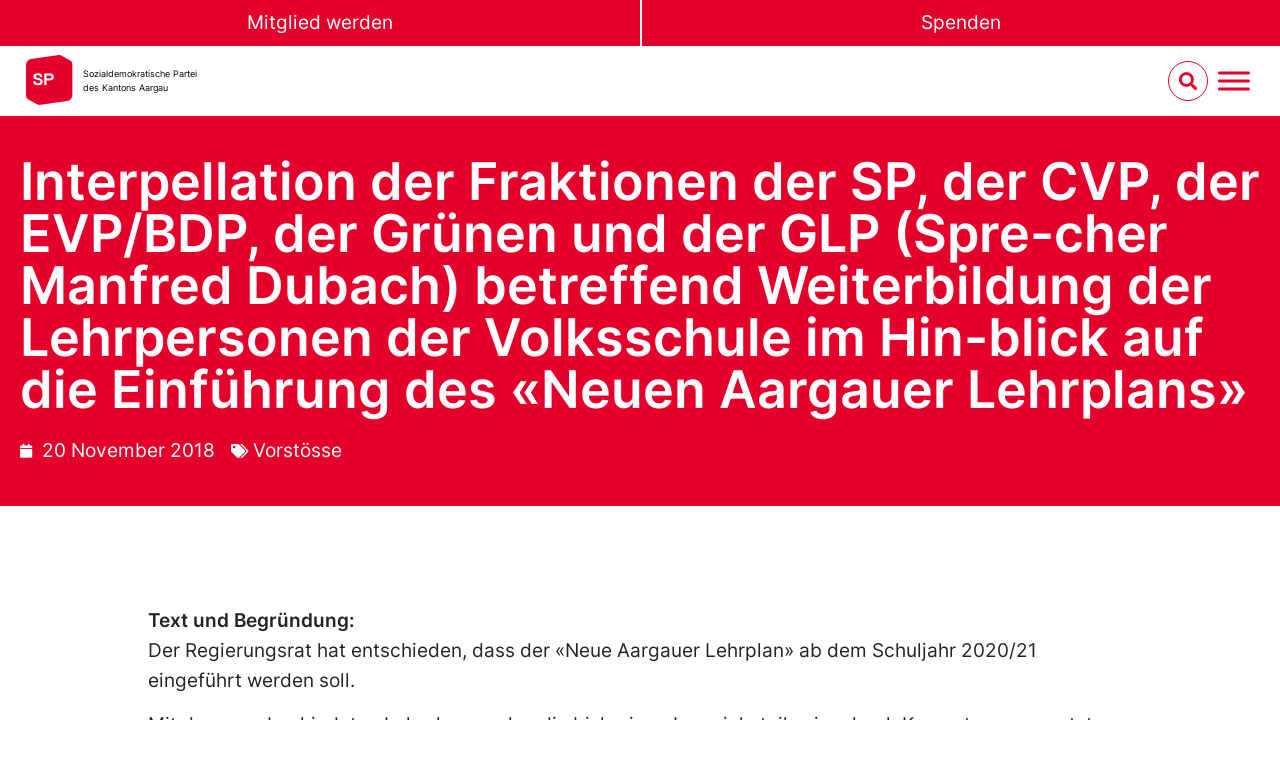

--- FILE ---
content_type: text/html; charset=UTF-8
request_url: https://sp-aargau.ch/2018/11/20/interpellation-der-fraktionen-der-sp-der-cvp-der-evp-bdp-der-gruenen-und-der-glp-spre-cher-manfred-dubach-betreffend-weiterbildung-der-lehrpersonen-der-volksschule-im-hin-blick-auf-die-einfuehrun/
body_size: 23232
content:
<!doctype html>
<html lang="de-CH">
<head>
	<meta charset="UTF-8">
	<meta name="viewport" content="width=device-width, initial-scale=1">
	<link rel="profile" href="https://gmpg.org/xfn/11">
	<title>Interpellation der Fraktionen der SP, der CVP, der EVP/BDP, der Grünen und der GLP (Spre-cher Manfred Dubach) betreffend Weiterbildung der Lehrpersonen der Volksschule im Hin-blick auf die Einführung des «Neuen Aargauer Lehrplans»  - SP Aargau</title>
<meta name='robots' content='max-image-preview:large' />
	<style>img:is([sizes="auto" i], [sizes^="auto," i]) { contain-intrinsic-size: 3000px 1500px }</style>
	<link rel="alternate" type="application/rss+xml" title="SP Aargau &raquo; Feed" href="https://sp-aargau.ch/feed/" />
<link rel="alternate" type="application/rss+xml" title="SP Aargau &raquo; Kommentar-Feed" href="https://sp-aargau.ch/comments/feed/" />
<link rel="alternate" type="text/calendar" title="SP Aargau &raquo; iCal Feed" href="https://sp-aargau.ch/veranstaltungen/?ical=1" />
<script>
window._wpemojiSettings = {"baseUrl":"https:\/\/s.w.org\/images\/core\/emoji\/15.0.3\/72x72\/","ext":".png","svgUrl":"https:\/\/s.w.org\/images\/core\/emoji\/15.0.3\/svg\/","svgExt":".svg","source":{"concatemoji":"https:\/\/sp-aargau.ch\/wp-includes\/js\/wp-emoji-release.min.js?ver=6.7.4"}};
/*! This file is auto-generated */
!function(i,n){var o,s,e;function c(e){try{var t={supportTests:e,timestamp:(new Date).valueOf()};sessionStorage.setItem(o,JSON.stringify(t))}catch(e){}}function p(e,t,n){e.clearRect(0,0,e.canvas.width,e.canvas.height),e.fillText(t,0,0);var t=new Uint32Array(e.getImageData(0,0,e.canvas.width,e.canvas.height).data),r=(e.clearRect(0,0,e.canvas.width,e.canvas.height),e.fillText(n,0,0),new Uint32Array(e.getImageData(0,0,e.canvas.width,e.canvas.height).data));return t.every(function(e,t){return e===r[t]})}function u(e,t,n){switch(t){case"flag":return n(e,"\ud83c\udff3\ufe0f\u200d\u26a7\ufe0f","\ud83c\udff3\ufe0f\u200b\u26a7\ufe0f")?!1:!n(e,"\ud83c\uddfa\ud83c\uddf3","\ud83c\uddfa\u200b\ud83c\uddf3")&&!n(e,"\ud83c\udff4\udb40\udc67\udb40\udc62\udb40\udc65\udb40\udc6e\udb40\udc67\udb40\udc7f","\ud83c\udff4\u200b\udb40\udc67\u200b\udb40\udc62\u200b\udb40\udc65\u200b\udb40\udc6e\u200b\udb40\udc67\u200b\udb40\udc7f");case"emoji":return!n(e,"\ud83d\udc26\u200d\u2b1b","\ud83d\udc26\u200b\u2b1b")}return!1}function f(e,t,n){var r="undefined"!=typeof WorkerGlobalScope&&self instanceof WorkerGlobalScope?new OffscreenCanvas(300,150):i.createElement("canvas"),a=r.getContext("2d",{willReadFrequently:!0}),o=(a.textBaseline="top",a.font="600 32px Arial",{});return e.forEach(function(e){o[e]=t(a,e,n)}),o}function t(e){var t=i.createElement("script");t.src=e,t.defer=!0,i.head.appendChild(t)}"undefined"!=typeof Promise&&(o="wpEmojiSettingsSupports",s=["flag","emoji"],n.supports={everything:!0,everythingExceptFlag:!0},e=new Promise(function(e){i.addEventListener("DOMContentLoaded",e,{once:!0})}),new Promise(function(t){var n=function(){try{var e=JSON.parse(sessionStorage.getItem(o));if("object"==typeof e&&"number"==typeof e.timestamp&&(new Date).valueOf()<e.timestamp+604800&&"object"==typeof e.supportTests)return e.supportTests}catch(e){}return null}();if(!n){if("undefined"!=typeof Worker&&"undefined"!=typeof OffscreenCanvas&&"undefined"!=typeof URL&&URL.createObjectURL&&"undefined"!=typeof Blob)try{var e="postMessage("+f.toString()+"("+[JSON.stringify(s),u.toString(),p.toString()].join(",")+"));",r=new Blob([e],{type:"text/javascript"}),a=new Worker(URL.createObjectURL(r),{name:"wpTestEmojiSupports"});return void(a.onmessage=function(e){c(n=e.data),a.terminate(),t(n)})}catch(e){}c(n=f(s,u,p))}t(n)}).then(function(e){for(var t in e)n.supports[t]=e[t],n.supports.everything=n.supports.everything&&n.supports[t],"flag"!==t&&(n.supports.everythingExceptFlag=n.supports.everythingExceptFlag&&n.supports[t]);n.supports.everythingExceptFlag=n.supports.everythingExceptFlag&&!n.supports.flag,n.DOMReady=!1,n.readyCallback=function(){n.DOMReady=!0}}).then(function(){return e}).then(function(){var e;n.supports.everything||(n.readyCallback(),(e=n.source||{}).concatemoji?t(e.concatemoji):e.wpemoji&&e.twemoji&&(t(e.twemoji),t(e.wpemoji)))}))}((window,document),window._wpemojiSettings);
</script>
<link rel='stylesheet' id='tribe-events-pro-mini-calendar-block-styles-css' href='https://sp-aargau.ch/wp-content/plugins/events-calendar-pro/build/css/tribe-events-pro-mini-calendar-block.css?ver=7.7.6' media='all' />
<style id='wp-emoji-styles-inline-css'>

	img.wp-smiley, img.emoji {
		display: inline !important;
		border: none !important;
		box-shadow: none !important;
		height: 1em !important;
		width: 1em !important;
		margin: 0 0.07em !important;
		vertical-align: -0.1em !important;
		background: none !important;
		padding: 0 !important;
	}
</style>
<link rel='stylesheet' id='wp-block-library-css' href='https://sp-aargau.ch/wp-includes/css/dist/block-library/style.min.css?ver=6.7.4' media='all' />
<link rel='stylesheet' id='jet-engine-frontend-css' href='https://sp-aargau.ch/wp-content/plugins/jet-engine/assets/css/frontend.css?ver=3.6.5' media='all' />
<style id='global-styles-inline-css'>
:root{--wp--preset--aspect-ratio--square: 1;--wp--preset--aspect-ratio--4-3: 4/3;--wp--preset--aspect-ratio--3-4: 3/4;--wp--preset--aspect-ratio--3-2: 3/2;--wp--preset--aspect-ratio--2-3: 2/3;--wp--preset--aspect-ratio--16-9: 16/9;--wp--preset--aspect-ratio--9-16: 9/16;--wp--preset--color--black: #000000;--wp--preset--color--cyan-bluish-gray: #abb8c3;--wp--preset--color--white: #ffffff;--wp--preset--color--pale-pink: #f78da7;--wp--preset--color--vivid-red: #cf2e2e;--wp--preset--color--luminous-vivid-orange: #ff6900;--wp--preset--color--luminous-vivid-amber: #fcb900;--wp--preset--color--light-green-cyan: #7bdcb5;--wp--preset--color--vivid-green-cyan: #00d084;--wp--preset--color--pale-cyan-blue: #8ed1fc;--wp--preset--color--vivid-cyan-blue: #0693e3;--wp--preset--color--vivid-purple: #9b51e0;--wp--preset--gradient--vivid-cyan-blue-to-vivid-purple: linear-gradient(135deg,rgba(6,147,227,1) 0%,rgb(155,81,224) 100%);--wp--preset--gradient--light-green-cyan-to-vivid-green-cyan: linear-gradient(135deg,rgb(122,220,180) 0%,rgb(0,208,130) 100%);--wp--preset--gradient--luminous-vivid-amber-to-luminous-vivid-orange: linear-gradient(135deg,rgba(252,185,0,1) 0%,rgba(255,105,0,1) 100%);--wp--preset--gradient--luminous-vivid-orange-to-vivid-red: linear-gradient(135deg,rgba(255,105,0,1) 0%,rgb(207,46,46) 100%);--wp--preset--gradient--very-light-gray-to-cyan-bluish-gray: linear-gradient(135deg,rgb(238,238,238) 0%,rgb(169,184,195) 100%);--wp--preset--gradient--cool-to-warm-spectrum: linear-gradient(135deg,rgb(74,234,220) 0%,rgb(151,120,209) 20%,rgb(207,42,186) 40%,rgb(238,44,130) 60%,rgb(251,105,98) 80%,rgb(254,248,76) 100%);--wp--preset--gradient--blush-light-purple: linear-gradient(135deg,rgb(255,206,236) 0%,rgb(152,150,240) 100%);--wp--preset--gradient--blush-bordeaux: linear-gradient(135deg,rgb(254,205,165) 0%,rgb(254,45,45) 50%,rgb(107,0,62) 100%);--wp--preset--gradient--luminous-dusk: linear-gradient(135deg,rgb(255,203,112) 0%,rgb(199,81,192) 50%,rgb(65,88,208) 100%);--wp--preset--gradient--pale-ocean: linear-gradient(135deg,rgb(255,245,203) 0%,rgb(182,227,212) 50%,rgb(51,167,181) 100%);--wp--preset--gradient--electric-grass: linear-gradient(135deg,rgb(202,248,128) 0%,rgb(113,206,126) 100%);--wp--preset--gradient--midnight: linear-gradient(135deg,rgb(2,3,129) 0%,rgb(40,116,252) 100%);--wp--preset--font-size--small: 13px;--wp--preset--font-size--medium: 20px;--wp--preset--font-size--large: 36px;--wp--preset--font-size--x-large: 42px;--wp--preset--spacing--20: 0.44rem;--wp--preset--spacing--30: 0.67rem;--wp--preset--spacing--40: 1rem;--wp--preset--spacing--50: 1.5rem;--wp--preset--spacing--60: 2.25rem;--wp--preset--spacing--70: 3.38rem;--wp--preset--spacing--80: 5.06rem;--wp--preset--shadow--natural: 6px 6px 9px rgba(0, 0, 0, 0.2);--wp--preset--shadow--deep: 12px 12px 50px rgba(0, 0, 0, 0.4);--wp--preset--shadow--sharp: 6px 6px 0px rgba(0, 0, 0, 0.2);--wp--preset--shadow--outlined: 6px 6px 0px -3px rgba(255, 255, 255, 1), 6px 6px rgba(0, 0, 0, 1);--wp--preset--shadow--crisp: 6px 6px 0px rgba(0, 0, 0, 1);}:root { --wp--style--global--content-size: 800px;--wp--style--global--wide-size: 1200px; }:where(body) { margin: 0; }.wp-site-blocks > .alignleft { float: left; margin-right: 2em; }.wp-site-blocks > .alignright { float: right; margin-left: 2em; }.wp-site-blocks > .aligncenter { justify-content: center; margin-left: auto; margin-right: auto; }:where(.wp-site-blocks) > * { margin-block-start: 24px; margin-block-end: 0; }:where(.wp-site-blocks) > :first-child { margin-block-start: 0; }:where(.wp-site-blocks) > :last-child { margin-block-end: 0; }:root { --wp--style--block-gap: 24px; }:root :where(.is-layout-flow) > :first-child{margin-block-start: 0;}:root :where(.is-layout-flow) > :last-child{margin-block-end: 0;}:root :where(.is-layout-flow) > *{margin-block-start: 24px;margin-block-end: 0;}:root :where(.is-layout-constrained) > :first-child{margin-block-start: 0;}:root :where(.is-layout-constrained) > :last-child{margin-block-end: 0;}:root :where(.is-layout-constrained) > *{margin-block-start: 24px;margin-block-end: 0;}:root :where(.is-layout-flex){gap: 24px;}:root :where(.is-layout-grid){gap: 24px;}.is-layout-flow > .alignleft{float: left;margin-inline-start: 0;margin-inline-end: 2em;}.is-layout-flow > .alignright{float: right;margin-inline-start: 2em;margin-inline-end: 0;}.is-layout-flow > .aligncenter{margin-left: auto !important;margin-right: auto !important;}.is-layout-constrained > .alignleft{float: left;margin-inline-start: 0;margin-inline-end: 2em;}.is-layout-constrained > .alignright{float: right;margin-inline-start: 2em;margin-inline-end: 0;}.is-layout-constrained > .aligncenter{margin-left: auto !important;margin-right: auto !important;}.is-layout-constrained > :where(:not(.alignleft):not(.alignright):not(.alignfull)){max-width: var(--wp--style--global--content-size);margin-left: auto !important;margin-right: auto !important;}.is-layout-constrained > .alignwide{max-width: var(--wp--style--global--wide-size);}body .is-layout-flex{display: flex;}.is-layout-flex{flex-wrap: wrap;align-items: center;}.is-layout-flex > :is(*, div){margin: 0;}body .is-layout-grid{display: grid;}.is-layout-grid > :is(*, div){margin: 0;}body{padding-top: 0px;padding-right: 0px;padding-bottom: 0px;padding-left: 0px;}a:where(:not(.wp-element-button)){text-decoration: underline;}:root :where(.wp-element-button, .wp-block-button__link){background-color: #32373c;border-width: 0;color: #fff;font-family: inherit;font-size: inherit;line-height: inherit;padding: calc(0.667em + 2px) calc(1.333em + 2px);text-decoration: none;}.has-black-color{color: var(--wp--preset--color--black) !important;}.has-cyan-bluish-gray-color{color: var(--wp--preset--color--cyan-bluish-gray) !important;}.has-white-color{color: var(--wp--preset--color--white) !important;}.has-pale-pink-color{color: var(--wp--preset--color--pale-pink) !important;}.has-vivid-red-color{color: var(--wp--preset--color--vivid-red) !important;}.has-luminous-vivid-orange-color{color: var(--wp--preset--color--luminous-vivid-orange) !important;}.has-luminous-vivid-amber-color{color: var(--wp--preset--color--luminous-vivid-amber) !important;}.has-light-green-cyan-color{color: var(--wp--preset--color--light-green-cyan) !important;}.has-vivid-green-cyan-color{color: var(--wp--preset--color--vivid-green-cyan) !important;}.has-pale-cyan-blue-color{color: var(--wp--preset--color--pale-cyan-blue) !important;}.has-vivid-cyan-blue-color{color: var(--wp--preset--color--vivid-cyan-blue) !important;}.has-vivid-purple-color{color: var(--wp--preset--color--vivid-purple) !important;}.has-black-background-color{background-color: var(--wp--preset--color--black) !important;}.has-cyan-bluish-gray-background-color{background-color: var(--wp--preset--color--cyan-bluish-gray) !important;}.has-white-background-color{background-color: var(--wp--preset--color--white) !important;}.has-pale-pink-background-color{background-color: var(--wp--preset--color--pale-pink) !important;}.has-vivid-red-background-color{background-color: var(--wp--preset--color--vivid-red) !important;}.has-luminous-vivid-orange-background-color{background-color: var(--wp--preset--color--luminous-vivid-orange) !important;}.has-luminous-vivid-amber-background-color{background-color: var(--wp--preset--color--luminous-vivid-amber) !important;}.has-light-green-cyan-background-color{background-color: var(--wp--preset--color--light-green-cyan) !important;}.has-vivid-green-cyan-background-color{background-color: var(--wp--preset--color--vivid-green-cyan) !important;}.has-pale-cyan-blue-background-color{background-color: var(--wp--preset--color--pale-cyan-blue) !important;}.has-vivid-cyan-blue-background-color{background-color: var(--wp--preset--color--vivid-cyan-blue) !important;}.has-vivid-purple-background-color{background-color: var(--wp--preset--color--vivid-purple) !important;}.has-black-border-color{border-color: var(--wp--preset--color--black) !important;}.has-cyan-bluish-gray-border-color{border-color: var(--wp--preset--color--cyan-bluish-gray) !important;}.has-white-border-color{border-color: var(--wp--preset--color--white) !important;}.has-pale-pink-border-color{border-color: var(--wp--preset--color--pale-pink) !important;}.has-vivid-red-border-color{border-color: var(--wp--preset--color--vivid-red) !important;}.has-luminous-vivid-orange-border-color{border-color: var(--wp--preset--color--luminous-vivid-orange) !important;}.has-luminous-vivid-amber-border-color{border-color: var(--wp--preset--color--luminous-vivid-amber) !important;}.has-light-green-cyan-border-color{border-color: var(--wp--preset--color--light-green-cyan) !important;}.has-vivid-green-cyan-border-color{border-color: var(--wp--preset--color--vivid-green-cyan) !important;}.has-pale-cyan-blue-border-color{border-color: var(--wp--preset--color--pale-cyan-blue) !important;}.has-vivid-cyan-blue-border-color{border-color: var(--wp--preset--color--vivid-cyan-blue) !important;}.has-vivid-purple-border-color{border-color: var(--wp--preset--color--vivid-purple) !important;}.has-vivid-cyan-blue-to-vivid-purple-gradient-background{background: var(--wp--preset--gradient--vivid-cyan-blue-to-vivid-purple) !important;}.has-light-green-cyan-to-vivid-green-cyan-gradient-background{background: var(--wp--preset--gradient--light-green-cyan-to-vivid-green-cyan) !important;}.has-luminous-vivid-amber-to-luminous-vivid-orange-gradient-background{background: var(--wp--preset--gradient--luminous-vivid-amber-to-luminous-vivid-orange) !important;}.has-luminous-vivid-orange-to-vivid-red-gradient-background{background: var(--wp--preset--gradient--luminous-vivid-orange-to-vivid-red) !important;}.has-very-light-gray-to-cyan-bluish-gray-gradient-background{background: var(--wp--preset--gradient--very-light-gray-to-cyan-bluish-gray) !important;}.has-cool-to-warm-spectrum-gradient-background{background: var(--wp--preset--gradient--cool-to-warm-spectrum) !important;}.has-blush-light-purple-gradient-background{background: var(--wp--preset--gradient--blush-light-purple) !important;}.has-blush-bordeaux-gradient-background{background: var(--wp--preset--gradient--blush-bordeaux) !important;}.has-luminous-dusk-gradient-background{background: var(--wp--preset--gradient--luminous-dusk) !important;}.has-pale-ocean-gradient-background{background: var(--wp--preset--gradient--pale-ocean) !important;}.has-electric-grass-gradient-background{background: var(--wp--preset--gradient--electric-grass) !important;}.has-midnight-gradient-background{background: var(--wp--preset--gradient--midnight) !important;}.has-small-font-size{font-size: var(--wp--preset--font-size--small) !important;}.has-medium-font-size{font-size: var(--wp--preset--font-size--medium) !important;}.has-large-font-size{font-size: var(--wp--preset--font-size--large) !important;}.has-x-large-font-size{font-size: var(--wp--preset--font-size--x-large) !important;}
:root :where(.wp-block-pullquote){font-size: 1.5em;line-height: 1.6;}
</style>
<link rel='stylesheet' id='tribe-events-v2-single-skeleton-css' href='https://sp-aargau.ch/wp-content/plugins/the-events-calendar/build/css/tribe-events-single-skeleton.css?ver=6.15.11' media='all' />
<link rel='stylesheet' id='tribe-events-v2-single-skeleton-full-css' href='https://sp-aargau.ch/wp-content/plugins/the-events-calendar/build/css/tribe-events-single-full.css?ver=6.15.11' media='all' />
<link rel='stylesheet' id='tec-events-elementor-widgets-base-styles-css' href='https://sp-aargau.ch/wp-content/plugins/the-events-calendar/build/css/integrations/plugins/elementor/widgets/widget-base.css?ver=6.15.11' media='all' />
<link rel='stylesheet' id='megamenu-css' href='https://sp-aargau.ch/wp-content/uploads/maxmegamenu/style.css?ver=0e290a' media='all' />
<link rel='stylesheet' id='dashicons-css' href='https://sp-aargau.ch/wp-includes/css/dashicons.min.css?ver=6.7.4' media='all' />
<link rel='stylesheet' id='megamenu-fontawesome6-css' href='https://sp-aargau.ch/wp-content/plugins/megamenu-pro/icons/fontawesome6/css/all.min.css?ver=2.4.2' media='all' />
<link rel='stylesheet' id='wpforms-form-locker-frontend-css' href='https://sp-aargau.ch/wp-content/plugins/wpforms-form-locker/assets/css/frontend.min.css?ver=2.8.0' media='all' />
<link rel='stylesheet' id='hello-elementor-css' href='https://sp-aargau.ch/wp-content/themes/hello-elementor/style.min.css?ver=3.3.0' media='all' />
<link rel='stylesheet' id='hello-elementor-child-style-css' href='https://sp-aargau.ch/wp-content/themes/sp-ps-elementor-child/style.css?ver=1732188585' media='all' />
<link rel='stylesheet' id='hello-elementor-theme-style-css' href='https://sp-aargau.ch/wp-content/themes/hello-elementor/theme.min.css?ver=3.3.0' media='all' />
<link rel='stylesheet' id='hello-elementor-header-footer-css' href='https://sp-aargau.ch/wp-content/themes/hello-elementor/header-footer.min.css?ver=3.3.0' media='all' />
<link rel='stylesheet' id='elementor-frontend-css' href='https://sp-aargau.ch/wp-content/uploads/elementor/css/custom-frontend.min.css?ver=1757327760' media='all' />
<link rel='stylesheet' id='elementor-post-912-css' href='https://sp-aargau.ch/wp-content/uploads/elementor/css/post-912.css?ver=1757327760' media='all' />
<link rel='stylesheet' id='e-sticky-css' href='https://sp-aargau.ch/wp-content/plugins/elementor-pro/assets/css/modules/sticky.min.css?ver=3.27.7' media='all' />
<link rel='stylesheet' id='widget-heading-css' href='https://sp-aargau.ch/wp-content/plugins/elementor/assets/css/widget-heading.min.css?ver=3.27.7' media='all' />
<link rel='stylesheet' id='widget-nav-menu-css' href='https://sp-aargau.ch/wp-content/uploads/elementor/css/custom-pro-widget-nav-menu.min.css?ver=1757327760' media='all' />
<link rel='stylesheet' id='widget-spacer-css' href='https://sp-aargau.ch/wp-content/plugins/elementor/assets/css/widget-spacer.min.css?ver=3.27.7' media='all' />
<link rel='stylesheet' id='widget-icon-list-css' href='https://sp-aargau.ch/wp-content/uploads/elementor/css/custom-widget-icon-list.min.css?ver=1757327760' media='all' />
<link rel='stylesheet' id='widget-text-editor-css' href='https://sp-aargau.ch/wp-content/plugins/elementor/assets/css/widget-text-editor.min.css?ver=3.27.7' media='all' />
<link rel='stylesheet' id='widget-image-css' href='https://sp-aargau.ch/wp-content/plugins/elementor/assets/css/widget-image.min.css?ver=3.27.7' media='all' />
<link rel='stylesheet' id='widget-divider-css' href='https://sp-aargau.ch/wp-content/plugins/elementor/assets/css/widget-divider.min.css?ver=3.27.7' media='all' />
<link rel='stylesheet' id='widget-post-info-css' href='https://sp-aargau.ch/wp-content/plugins/elementor-pro/assets/css/widget-post-info.min.css?ver=3.27.7' media='all' />
<link rel='stylesheet' id='elementor-icons-shared-0-css' href='https://sp-aargau.ch/wp-content/plugins/elementor/assets/lib/font-awesome/css/fontawesome.min.css?ver=5.15.3' media='all' />
<link rel='stylesheet' id='elementor-icons-fa-regular-css' href='https://sp-aargau.ch/wp-content/plugins/elementor/assets/lib/font-awesome/css/regular.min.css?ver=5.15.3' media='all' />
<link rel='stylesheet' id='elementor-icons-fa-solid-css' href='https://sp-aargau.ch/wp-content/plugins/elementor/assets/lib/font-awesome/css/solid.min.css?ver=5.15.3' media='all' />
<link rel='stylesheet' id='widget-share-buttons-css' href='https://sp-aargau.ch/wp-content/plugins/elementor-pro/assets/css/widget-share-buttons.min.css?ver=3.27.7' media='all' />
<link rel='stylesheet' id='e-apple-webkit-css' href='https://sp-aargau.ch/wp-content/uploads/elementor/css/custom-apple-webkit.min.css?ver=1757327760' media='all' />
<link rel='stylesheet' id='elementor-icons-fa-brands-css' href='https://sp-aargau.ch/wp-content/plugins/elementor/assets/lib/font-awesome/css/brands.min.css?ver=5.15.3' media='all' />
<link rel='stylesheet' id='jet-blocks-css' href='https://sp-aargau.ch/wp-content/uploads/elementor/css/custom-jet-blocks.css?ver=1.3.16' media='all' />
<link rel='stylesheet' id='elementor-icons-css' href='https://sp-aargau.ch/wp-content/plugins/elementor/assets/lib/eicons/css/elementor-icons.min.css?ver=5.35.0' media='all' />
<link rel='stylesheet' id='elementor-post-215-css' href='https://sp-aargau.ch/wp-content/uploads/elementor/css/post-215.css?ver=1757327760' media='all' />
<link rel='stylesheet' id='elementor-post-184-css' href='https://sp-aargau.ch/wp-content/uploads/elementor/css/post-184.css?ver=1767609835' media='all' />
<link rel='stylesheet' id='elementor-post-647-css' href='https://sp-aargau.ch/wp-content/uploads/elementor/css/post-647.css?ver=1757327760' media='all' />
<link rel='stylesheet' id='tec-variables-skeleton-css' href='https://sp-aargau.ch/wp-content/plugins/the-events-calendar/common/build/css/variables-skeleton.css?ver=6.9.10' media='all' />
<link rel='stylesheet' id='tec-variables-full-css' href='https://sp-aargau.ch/wp-content/plugins/the-events-calendar/common/build/css/variables-full.css?ver=6.9.10' media='all' />
<link rel='stylesheet' id='tribe-events-v2-virtual-single-block-css' href='https://sp-aargau.ch/wp-content/plugins/events-calendar-pro/build/css/events-virtual-single-block.css?ver=7.7.6' media='all' />
<!--n2css--><!--n2js--><script src="https://sp-aargau.ch/wp-includes/js/jquery/jquery.min.js?ver=3.7.1" id="jquery-core-js"></script>
<script src="https://sp-aargau.ch/wp-includes/js/jquery/jquery-migrate.min.js?ver=3.4.1" id="jquery-migrate-js"></script>
<link rel="https://api.w.org/" href="https://sp-aargau.ch/wp-json/" /><link rel="alternate" title="JSON" type="application/json" href="https://sp-aargau.ch/wp-json/wp/v2/posts/84430" /><link rel="EditURI" type="application/rsd+xml" title="RSD" href="https://sp-aargau.ch/xmlrpc.php?rsd" />
<meta name="generator" content="WordPress 6.7.4" />
<link rel='shortlink' href='https://sp-aargau.ch/?p=84430' />
<link rel="alternate" title="oEmbed (JSON)" type="application/json+oembed" href="https://sp-aargau.ch/wp-json/oembed/1.0/embed?url=https%3A%2F%2Fsp-aargau.ch%2F2018%2F11%2F20%2Finterpellation-der-fraktionen-der-sp-der-cvp-der-evp-bdp-der-gruenen-und-der-glp-spre-cher-manfred-dubach-betreffend-weiterbildung-der-lehrpersonen-der-volksschule-im-hin-blick-auf-die-einfuehrun%2F" />
<link rel="alternate" title="oEmbed (XML)" type="text/xml+oembed" href="https://sp-aargau.ch/wp-json/oembed/1.0/embed?url=https%3A%2F%2Fsp-aargau.ch%2F2018%2F11%2F20%2Finterpellation-der-fraktionen-der-sp-der-cvp-der-evp-bdp-der-gruenen-und-der-glp-spre-cher-manfred-dubach-betreffend-weiterbildung-der-lehrpersonen-der-volksschule-im-hin-blick-auf-die-einfuehrun%2F&#038;format=xml" />
<meta name="tec-api-version" content="v1"><meta name="tec-api-origin" content="https://sp-aargau.ch"><link rel="alternate" href="https://sp-aargau.ch/wp-json/tribe/events/v1/" /><style>:root {  --olive: #A4A03F;  --light-grey: #B4C6D6;  --mustard: #c29b48;  --pink: #e35977;  --turquois: #4FC2B1;  --lila: #9286E3;  --red: #FF0000;    --dark-blue: #242582;  --dark-purple: #462F75;  --dark-green: #3F5E5E;  --dark-grey: #404252;  --black : #000;    --white: #fff;    --field-height: 35px;  --progress-value: 0;}@media (min-width: 48em) { :root {    --field-height: 50px; }}.petitionHeader {  position: relative;  overflow: hidden;  margin-left: calc(50% - 50vw);  margin-right: calc(50% - 50vw);  box-shadow: inset 0 0 6em var(--black);   background: linear-gradient(190deg, transparent 0%, var(--red) 55%);}@media (min-width: 48em) {.petitionHeader { background: linear-gradient(190deg, transparent 0%, var(--red) 80%); }}.petitionHeader__content {  display: flex;  flex-direction: column;  justify-content: flex-end;  align-items: stretch;  height: 85vh;  padding-bottom: 33vh;  position: unset !important;  max-width: calc(100% - 6vw);  width: calc(100% - 6vw);  margin-left: auto;  margin-right: auto;}@media (min-width: 37.5em) {  .petitionHeader__content {  padding-bottom: 27vh;    height: 95vh;    width: clamp(1050px, 84vw, 1150px);  }}@media (min-width: 48em) {  .petitionHeader__content {    min-height: 100vh;  }}.petitionHeader__img {   position: absolute;    left: 0;    right: 0;    bottom: 0;    top: 0;    z-index: -1;    filter: saturate(0.8);    width: 100vw;    height: 60% !important;    object-fit: cover;}@media (min-width: 48em) {  .petitionHeader__img {    height: 100% !important;  }}.petitionHeader__title {    margin: 0;    color: var(--white) !important;    font-size: 75% !important;    padding-top: 1.5em;    padding-bottom: 0.7em;    text-transform: uppercase;}@media (min-width: 37.5em) { .petitionHeader__title {    font-size: var(--e-global-typography-text-font-size) !important; }}.petitionHeader__introWrapper {     display: flex;}.petitionHeader__intro {    font-weight: bold;    text-transform: uppercase;    color: var(--white) !important;    margin: 0;    margin-bottom: 10px;    font-size: 112% !important;    hyphens: auto;  }    @media (min-width: 37.5em) {  .petitionHeader__intro {    hyphens: none;    font-size: var(--e-global-typography-primary-font-size) !important;    max-width: 80%;  }}@media (min-width: 68.75em) {  .petitionHeader__intro {     max-width: 65%;  }}.petitionSign {    margin-top: -33vh !important;    margin-bottom: 5em !important;}@media (min-width: 37.5em) { .petitionSign {    margin-top: -25vh !important; }}.petitionSign .elementor-widget-container > *:first-child {  margin-top: 0;}.petitionSign .elementor-widget-container > *:last-child {  margin-bottom: 0;}.petitionSign__content {  background: var(--white);  box-shadow: 12px 16px 27px 0 rgba(0, 0, 0, 0.5);  padding: clamp(15px, 3vw, 30px) clamp(15px, 5vw, 80px)!important;  max-width: calc(100% - 6vw);  width: calc(100% - 6vw);  margin-left: auto;  margin-right: auto;}@media (min-width: 37.5em) {  .petitionSign__content {    width: clamp(1050px, 84vw, 1150px) !important;  }}.petitionSign input:not(.payment-widget input, input[type="radio"], input[type="checkbox"]), .petitionSign select:not(.payment-widget select) { border: solid 3px var(--red) !important; height: var(--field-height) !important; color: var(--red); line-height:1}.demovox .form-check .form-check-input {position:relative}.petitionSign input[type="radio"], .petitionSign input[type="checkbox"] { height: inherit!important;}.petitionSign input:focus:not(.payment-widget input){ box-shadow: none !important; background-color: var(--red) !important; color: var(--white) !important;}.petitionSign .demovox .form-check-label { line-height: var(--field-height) !important;}.petitionSign .demovox .form-check-input { margin-top: unset !important;}.petitionSign .select2-container {  color: var(--red) !important;  height: var(--field-height) !important;}.petitionSign .select2-container--default {  border: solid 3px var(--red) !important;  background-color: transparent !important;}.petitionSign .select2-container--default .select2-selection--single {    border-radius: 0 !important;    height: var(--field-height) !important;    border: none !important;    background-color: transparent !important;}.petitionSign .select2-container--default .select2-selection--single .select2-selection__arrow {     height: var(--field-height) !important;    }    .petitionSign .select2-container--default .select2-selection--single .select2-selection__rendered {      color: var(--red) !important;      line-height: var(--field-height) !important;      padding-left: 0 !important;    }    .petitionSign .select2-container--default .select2-selection--single .select2-selection__arrow b {      border-color: var(--red) transparent transparent transparent !important;    }    .cpt-campaign-template .select2-container--default .select2-results__option--highlighted[aria-selected] {    background-color: var(--red) !important;    color: #000 !important;}  .cpt-campaign-template .select2-container--default .select2-results__option {    background-color: var(--white) !important;    font-size: 80%;}.cpt-campaign-template .select2-container--default .select2-results__option[aria-selected=true] {      background-color: var(--white) !important;    }    .cpt-campaign-template .select2-container--default .select2-container--open .select2-dropdown--above { border-radius: 0;}.cpt-campaign-template .select2-container--default .select2-search--dropdown .select2-search__field {border: 2px solid var(--red) !important;    background-color: var(--white) !important;}.cpt-campaign-template .select2-container--default .select2-search--dropdown .select2-search__field:focus {      border: 2px solid var(--red) !important;    }    .cpt-campaign-template .select2-container--default.select2-container--open.select2-dropdown--below {    background-color: var(--white) !important;    border-left: solid 3px var(--red) !important;    border-right: solid 3px var(--red) !important;    border-bottom: solid 3px var(--red) !important;  }.cpt-campaign-template .select2-container--default.select2-container--open.select2-dropdown--above { background-color: var(--white) !important;    border-left: solid 3px var(--red) !important;    border-right: solid 3px var(--red) !important;    border-top: solid 3px var(--red) !important;}.petitionSign label { font-weight: 600 !important; color: var(--red) !important;}.petitionSign .wpforms-field-checkbox ul label, .petitionSign .wpforms-field-radio ul label  { font-weight: inherit!important;}.petitionSign button:not(.payment-widget button),.petitionSign a.button-link-campaignheader,.demovox input.form-submit{ background-color: var(--red) !important; color: var(--white) !important; display: block !important; width: 100% !important; text-transform: uppercase !important; transition: all 0.25s ease-in-out; border: none !important; padding: 12px !important; font-weight: 400 !important; font-size: var(--e-global-typography-text-font-size) !important;}.petitionSign .wpforms-form button:hover,.petitionSign .wpforms-form button:focus,.petitionSign a.button-link-campaignheader:hover,.petitionSign a.button-link-campaignheader:focus,.demovox input.form-submit:hover,.demovox input.form-submit:focus{background-color: var(--red) !important;color: var(--white) !important;outline: none !important;}.petitionSign .wpforms-form button:after {content: none !important;}.petitionSign .wpforms-required-label { color: var(--red) !important;}.petitionSign .wpforms-error,.petitionSign .parsley-errors-list > * { color: var(--red) !important; padding: 5px !important; border: solid 2px var(--red) !important; text-align: center !important; margin-top: 5px;  font-weight: 600;}.petitionSign .wpforms-form p { color: var(--red) !important;}.petitionSign .wpforms-form a,.petitionSign .demovox a {  color: var(--red) !important;  font-weight: 600 !important;  text-decoration: underline !important;  text-decoration-thickness: 0.125em !important;  text-underline-offset: 1.5px !important;  font-size: inherit !important;  transition: all 0.3s ease-out;}.petitionSign .wpforms-form a:hover,.petitionSign .wpforms-form a:focus,.petitionSign .demovox a:hover,.petitionSign .demovox a:focus { color: var(--red) !important;}.petitionSign .wpforms-confirmation-container-full { background: none!important; border: none !important; border-top: 5px solid var(--red) !important; border-bottom: 5px solid var(--red) !important; padding: 0 !important; padding-top: clamp(10px, 3vw, 40px) !important; padding-bottom: clamp(10px, 3vw, 40px) !important;}.petitionInformation { background-color: var(--red) !important; color: var(--white) !important;}.petitionInformation__content {  max-width: calc(100% - 6vw);  width: calc(100% - 6vw);  margin-left: auto;  margin-right: auto;}@media (min-width: 37.5em) {  .petitionInformation__content {     width: clamp(1050px, 84vw, 1150px) !important;  }}.petitionInformation .button-wrapper { justify-content: center !important;}.petitionInformation .button-link-default,.petitionInformation .button-link-download {    background-color: var(--red) !important;    color: var(--black) !important;    border: none !important;    transition: all 0.2s ease-out;}.petitionInformation .button-link-default:hover,.petitionInformation .button-link-default:focus,.petitionInformation .button-link-download:hover,.petitionInformation .button-link-download:focus{    background-color: var(--white) !important;    color: var(--black) !important;}.petitionInformation .button-link-red:after,.petitionInformation .button-link-default:after,.petitionInformation .button-link-download:after { content: none !important;}.progressBar {    -webkit-appearance: none;    -moz-appearance: none;    appearance: none;    border: 0;    width: 100%;    height: calc(0.5 * var(--field-height));    background-color: var(--red);    overflow: hidden;}@media (min-width: 37.5em) {.progressBar {    height: calc(0.75 * var(--field-height));}}.progressBar::-webkit-progress-bar {    background-color: var(--red);}.progressBar::-webkit-progress-value {    -webkit-transition: width .9s;    transition: width .9s;    background-color: var(--red)}.progressBar::-moz-progress-bar {    -moz-transition: padding-bottom .9s;    transition: padding-bottom .9s;    padding-left: 50px;    padding-bottom: var(--progress-value);    background-color: var(--red)    height: 0;    transform-origin: 0 0;    transform: rotate(-90deg) translateX(-50px)}.progressBar::-ms-fill {    background-color: var(--red)    border: 0}.progressBar__wrapper {    position: relative}.progressBar__signWrapper {    height: 25px;    width: 25px;    margin-bottom: 0.2em;    display: -webkit-box;    display: -ms-flexbox;    display: flex;    opacity: 0;    -webkit-transition: opacity .4s ease-out 1s;    -o-transition: opacity .4s ease-out 1s;    transition: opacity .4s ease-out 1s}@media (min-width: 37.5em) {.progressBar__signWrapper {   height: 30px;    width: 30px;    }}.progressBar__signWrapper.visible {    opacity: 1;}.progressBar__signIcon {    height: 100%;    -webkit-animation: move-pen 1.2s ease-in-out infinite alternate;    animation: move-pen 1.2s ease-in-out infinite alternate}.progressBar__signIcon path {    fill: var(--red);}.progressBar__text {    font-weight: 600 !important;    font-size: 100%;    margin-top: 0.5em;    text-align: center;    hyphens: none;}@media (min-width: 37.5em) { .progressBar__text {    margin-top: 1em; }}@media(min-width: 48em) {    .progressBar__text {        font-size: 130%;    }}.progressBar__entries {    font-weight: 700;    font-size: 112%;}@media(min-width: 48em) {    .progressBar__entries {        margin-right: 5px;        font-size: 240%;    }}@-webkit-keyframes move-pen {    from {        -webkit-transform: translateX(0) rotate(0);        transform: translateX(0) rotate(0)    }    to {        -webkit-transform: translateX(5px) rotate(-12deg);        transform: translateX(5px) rotate(-12deg)    }}@keyframes move-pen {    from {        -webkit-transform: translateX(0) rotate(0);        transform: translateX(0) rotate(0)    }    to {        -webkit-transform: translateX(5px) rotate(-12deg);        transform: translateX(5px) rotate(-12deg)    }}.petitionHeader .elementor-widget-wrap,.petitionSign .elementor-widget-wrap, .petitionInformation .elementor-widget-wrap{    padding: 0 !important;}</style><link rel="icon" href="https://sp-aargau.ch/wp-content/themes/sp-ps-elementor-child/images/sp_ps_favicon.png"><meta name="generator" content="Elementor 3.27.7; settings: css_print_method-external, google_font-enabled, font_display-swap">
<!-- SEO meta tags powered by SmartCrawl https://wpmudev.com/project/smartcrawl-wordpress-seo/ -->
<link rel="canonical" href="https://sp-aargau.ch/2018/11/20/interpellation-der-fraktionen-der-sp-der-cvp-der-evp-bdp-der-gruenen-und-der-glp-spre-cher-manfred-dubach-betreffend-weiterbildung-der-lehrpersonen-der-volksschule-im-hin-blick-auf-die-einfuehrun/" />
<meta name="description" content="Text und Begründung: Der Regierungsrat hat entschieden, dass der «Neue Aargauer Lehrplan» ab dem Schuljahr 2020/21 eingeführt werden soll. Mit dem verabschi ..." />
<script type="application/ld+json">{"@context":"https:\/\/schema.org","@graph":[{"@type":"Organization","@id":"https:\/\/sp-aargau.ch\/#schema-publishing-organization","url":"https:\/\/sp-aargau.ch","name":"SP Aargau"},{"@type":"WebSite","@id":"https:\/\/sp-aargau.ch\/#schema-website","url":"https:\/\/sp-aargau.ch","name":"SP Schweiz","encoding":"UTF-8","potentialAction":{"@type":"SearchAction","target":"https:\/\/sp-aargau.ch\/search\/{search_term_string}\/","query-input":"required name=search_term_string"}},{"@type":"BreadcrumbList","@id":"https:\/\/sp-aargau.ch\/2018\/11\/20\/interpellation-der-fraktionen-der-sp-der-cvp-der-evp-bdp-der-gruenen-und-der-glp-spre-cher-manfred-dubach-betreffend-weiterbildung-der-lehrpersonen-der-volksschule-im-hin-blick-auf-die-einfuehrun?page&year=2018&monthnum=11&day=20&name=interpellation-der-fraktionen-der-sp-der-cvp-der-evp-bdp-der-gruenen-und-der-glp-spre-cher-manfred-dubach-betreffend-weiterbildung-der-lehrpersonen-der-volksschule-im-hin-blick-auf-die-einfuehrun\/#breadcrumb","itemListElement":[{"@type":"ListItem","position":1,"name":"Home","item":"https:\/\/sp-aargau.ch"},{"@type":"ListItem","position":2,"name":"Aktuelles","item":"https:\/\/sp-aargau.ch\/aktuelles\/"},{"@type":"ListItem","position":3,"name":"Unkategorisiert","item":"https:\/\/sp-aargau.ch\/category\/unkategorisiert\/"},{"@type":"ListItem","position":4,"name":"Interpellation der Fraktionen der SP, der CVP, der EVP\/BDP, der Gr\u00fcnen und der GLP (Spre-cher Manfred Dubach) betreffend Weiterbildung der Lehrpersonen der Volksschule im Hin-blick auf die Einf\u00fchrung des \u00abNeuen Aargauer Lehrplans\u00bb"}]},{"@type":"Person","@id":"https:\/\/sp-aargau.ch\/author\/admin-spps\/#schema-author","name":"admin.spps","url":"https:\/\/sp-aargau.ch\/author\/admin-spps\/"},{"@type":"WebPage","@id":"https:\/\/sp-aargau.ch\/2018\/11\/20\/interpellation-der-fraktionen-der-sp-der-cvp-der-evp-bdp-der-gruenen-und-der-glp-spre-cher-manfred-dubach-betreffend-weiterbildung-der-lehrpersonen-der-volksschule-im-hin-blick-auf-die-einfuehrun\/#schema-webpage","isPartOf":{"@id":"https:\/\/sp-aargau.ch\/#schema-website"},"publisher":{"@id":"https:\/\/sp-aargau.ch\/#schema-publishing-organization"},"url":"https:\/\/sp-aargau.ch\/2018\/11\/20\/interpellation-der-fraktionen-der-sp-der-cvp-der-evp-bdp-der-gruenen-und-der-glp-spre-cher-manfred-dubach-betreffend-weiterbildung-der-lehrpersonen-der-volksschule-im-hin-blick-auf-die-einfuehrun\/"},{"@type":"Article","mainEntityOfPage":{"@id":"https:\/\/sp-aargau.ch\/2018\/11\/20\/interpellation-der-fraktionen-der-sp-der-cvp-der-evp-bdp-der-gruenen-und-der-glp-spre-cher-manfred-dubach-betreffend-weiterbildung-der-lehrpersonen-der-volksschule-im-hin-blick-auf-die-einfuehrun\/#schema-webpage"},"author":{"@id":"https:\/\/sp-aargau.ch\/author\/admin-spps\/#schema-author"},"publisher":{"@id":"https:\/\/sp-aargau.ch\/#schema-publishing-organization"},"dateModified":"2022-12-02T14:48:36","datePublished":"2018-11-20T09:32:52","headline":"Interpellation der Fraktionen der SP, der CVP, der EVP\/BDP, der Gr\u00fcnen und der GLP (Spre-cher Manfred Dubach) betreffend Weiterbildung der Lehrpersonen der Volksschule im Hin-blick auf die Einf\u00fchrung des \u00abNeuen Aargauer Lehrplans\u00bb  - SP Aargau","description":"Text und Begr\u00fcndung: Der Regierungsrat hat entschieden, dass der \u00abNeue Aargauer Lehrplan\u00bb ab dem Schuljahr 2020\/21 eingef\u00fchrt werden soll. Mit dem verabschi ...","name":"Interpellation der Fraktionen der SP, der CVP, der EVP\/BDP, der Gr\u00fcnen und der GLP (Spre-cher Manfred Dubach) betreffend Weiterbildung der Lehrpersonen der Volksschule im Hin-blick auf die Einf\u00fchrung des \u00abNeuen Aargauer Lehrplans\u00bb"}]}</script>
<meta property="og:type" content="article" />
<meta property="og:url" content="https://sp-aargau.ch/2018/11/20/interpellation-der-fraktionen-der-sp-der-cvp-der-evp-bdp-der-gruenen-und-der-glp-spre-cher-manfred-dubach-betreffend-weiterbildung-der-lehrpersonen-der-volksschule-im-hin-blick-auf-die-einfuehrun/" />
<meta property="og:title" content="Interpellation der Fraktionen der SP, der CVP, der EVP/BDP, der Grünen und der GLP (Spre-cher Manfred Dubach) betreffend Weiterbildung der Lehrpersonen der Volksschule im Hin-blick auf die Einführung des «Neuen Aargauer Lehrplans» - SP Aargau" />
<meta property="og:description" content="Text und Begründung: Der Regierungsrat hat entschieden, dass der «Neue Aargauer Lehrplan» ab dem Schuljahr 2020/21 eingeführt werden soll. Mit dem verabschi ..." />
<meta property="og:image" content="https://sp-aargau.ch/wp-content/uploads/2022/10/logo_some_de.webp" />
<meta property="og:image:width" content="1200" />
<meta property="og:image:height" content="630" />
<meta property="article:published_time" content="2018-11-20T09:32:52" />
<meta property="article:author" content="admin.spps" />
<meta name="twitter:card" content="summary_large_image" />
<meta name="twitter:title" content="Interpellation der Fraktionen der SP, der CVP, der EVP/BDP, der Grünen und der GLP (Spre-cher Manfred Dubach) betreffend Weiterbildung der Lehrpersonen der Volksschule im Hin-blick auf die Einführung des «Neuen Aargauer Lehrplans» - SP Aargau" />
<meta name="twitter:description" content="Text und Begründung: Der Regierungsrat hat entschieden, dass der «Neue Aargauer Lehrplan» ab dem Schuljahr 2020/21 eingeführt werden soll. Mit dem verabschi ..." />
<meta name="twitter:image" content="https://sp-aargau.ch/wp-content/uploads/2022/10/logo_some_de.webp" />
<!-- /SEO -->
			<style>
				.e-con.e-parent:nth-of-type(n+4):not(.e-lazyloaded):not(.e-no-lazyload),
				.e-con.e-parent:nth-of-type(n+4):not(.e-lazyloaded):not(.e-no-lazyload) * {
					background-image: none !important;
				}
				@media screen and (max-height: 1024px) {
					.e-con.e-parent:nth-of-type(n+3):not(.e-lazyloaded):not(.e-no-lazyload),
					.e-con.e-parent:nth-of-type(n+3):not(.e-lazyloaded):not(.e-no-lazyload) * {
						background-image: none !important;
					}
				}
				@media screen and (max-height: 640px) {
					.e-con.e-parent:nth-of-type(n+2):not(.e-lazyloaded):not(.e-no-lazyload),
					.e-con.e-parent:nth-of-type(n+2):not(.e-lazyloaded):not(.e-no-lazyload) * {
						background-image: none !important;
					}
				}
			</style>
			<style>
.quotes.elegant .quotes-items .quote__caption:before {
  content: "";
  position: absolute;
  top: 0;
  left: calc((clamp(10px, 2vw, 24px) / 2) - (clamp(2px, 1vw, 6px) / 2));
  height: calc(100% + (clamp(10px, 2vw, 24px) / 2));
  width: clamp(2px, 1vw, 6px);
  background-color: red;
}</style><link rel="icon" href="https://sp-aargau.ch/wp-content/uploads/2022/01/cropped-sp_ps_favicon-150x150.png" sizes="32x32" />
<link rel="icon" href="https://sp-aargau.ch/wp-content/uploads/2022/01/cropped-sp_ps_favicon-300x300.png" sizes="192x192" />
<link rel="apple-touch-icon" href="https://sp-aargau.ch/wp-content/uploads/2022/01/cropped-sp_ps_favicon-300x300.png" />
<meta name="msapplication-TileImage" content="https://sp-aargau.ch/wp-content/uploads/2022/01/cropped-sp_ps_favicon-300x300.png" />
<style type="text/css">/** Mega Menu CSS: fs **/</style>
</head>
<body class="post-template-default single single-post postid-84430 single-format-standard wp-custom-logo wp-embed-responsive tribe-no-js mega-menu-menu-1 theme-default elementor-default elementor-kit-912 elementor-page-647">


<a class="skip-link screen-reader-text" href="#content">Skip to content</a>

		<div data-elementor-type="header" data-elementor-id="215" class="elementor elementor-215 elementor-location-header" data-elementor-post-type="elementor_library">
					<section class="elementor-section elementor-top-section elementor-element elementor-element-cf6891e el-menu-header-default el-menu-header-sticky elementor-section-boxed elementor-section-height-default elementor-section-height-default" data-id="cf6891e" data-element_type="section" data-settings="{&quot;sticky&quot;:&quot;top&quot;,&quot;sticky_effects_offset&quot;:120,&quot;jet_parallax_layout_list&quot;:[],&quot;sticky_on&quot;:[&quot;desktop&quot;,&quot;tablet&quot;,&quot;mobile&quot;],&quot;sticky_offset&quot;:0,&quot;sticky_anchor_link_offset&quot;:0}">
						<div class="elementor-container elementor-column-gap-no">
					<div class="elementor-column elementor-col-100 elementor-top-column elementor-element elementor-element-801c9ce" data-id="801c9ce" data-element_type="column">
			<div class="elementor-widget-wrap elementor-element-populated">
						<div class="elementor-element elementor-element-06c5a7d el-menu-mobile-extra elementor-widget elementor-widget-shortcode" data-id="06c5a7d" data-element_type="widget" data-widget_type="shortcode.default">
				<div class="elementor-widget-container">
							<div class="elementor-shortcode"><div class="navigation-mobile-extra"><ul id="menu-mobile-extra-menu" class="menu"><li id="menu-item-233" class="menu-item menu-item-type-custom menu-item-object-custom menu-item-233"><a target="_blank" href="https://mitglied-werden.sp-ps.ch/">Mitglied werden</a></li>
<li id="menu-item-232" class="menu-item menu-item-type-post_type menu-item-object-page menu-item-232"><a href="https://sp-aargau.ch/spenden/">Spenden</a></li>
</ul></div></div>
						</div>
				</div>
				<div class="elementor-element elementor-element-8198f8d el-menu-main elementor-widget elementor-widget-shortcode" data-id="8198f8d" data-element_type="widget" data-widget_type="shortcode.default">
				<div class="elementor-widget-container">
							<div class="elementor-shortcode"><div id="mega-menu-wrap-menu-1" class="mega-menu-wrap"><div class="mega-menu-toggle"><div class="mega-toggle-blocks-left"><div class='mega-toggle-block mega-html-block mega-toggle-block-1' id='mega-toggle-block-1'><a class="mega-menu-logo" href="https://sp-aargau.ch/" target="_self"><img class="mega-menu-logo" src="https://sp-aargau.ch/wp-content/uploads/2022/10/logo_sp_ps_de.svg?v=1666604352" alt="SP Aargau" loading="lazy"></a> <a href="/" style="font-size:50%;color:black;margin-left:10px">Sozialdemokratische Partei<br>des Kantons Aargau</a> </div></div><div class="mega-toggle-blocks-center"></div><div class="mega-toggle-blocks-right"><div class='mega-toggle-block mega-html-block mega-toggle-block-2' id='mega-toggle-block-2'><div class="search-button color-red fullscreen-red" data-actions='{"add_class":{"body":"searchform-show","#searchform":"searchform-red"}}'><div class="search-button-wrapper"></div><div class="search-button-wrapper-icon"><i class="fas fa-search search-button-icon"></i></div></div></div><div class='mega-toggle-block mega-menu-toggle-animated-block mega-toggle-block-3' id='mega-toggle-block-3'><button aria-label="Menu umschalten" class="mega-toggle-animated mega-toggle-animated-slider" type="button" aria-expanded="false">
                  <span class="mega-toggle-animated-box">
                    <span class="mega-toggle-animated-inner"></span>
                  </span>
                </button></div></div></div><ul id="mega-menu-menu-1" class="mega-menu max-mega-menu mega-menu-horizontal mega-no-js" data-event="click" data-effect="fade_up" data-effect-speed="200" data-effect-mobile="slide_left" data-effect-speed-mobile="200" data-panel-width="body" data-panel-inner-width="#mega-menu-wrap-menu-1" data-mobile-force-width="false" data-second-click="close" data-document-click="collapse" data-vertical-behaviour="accordion" data-breakpoint="1280" data-unbind="true" data-mobile-state="collapse_all" data-mobile-direction="vertical" data-hover-intent-timeout="300" data-hover-intent-interval="100" data-overlay-desktop="false" data-overlay-mobile="false"><li class='mega-menu-logo mega-menu-item mega-menu-item-type-post_type mega-menu-item-object-page mega-menu-item-home mega-align-bottom-left mega-menu-flyout mega-item-align-float-left mega-hide-on-mobile mega-menu-item-22 menu-logo' id='mega-menu-item-22'><a class="mega-menu-link mega-menu-logo" href="http://sp-aargau.ch/"><img class="mega-menu-logo mega-svg" width="80" height="80" src="http://sp-aargau.ch/wp-content/uploads/2022/01/logo_sp_ps_de_white.svg"></a>
<a class="mega-menu-link mega-menu-logo" href="http://sp-aargau.ch/" style="font-size:90%;margin-left:10px">Sozialdemokratische Partei<br>Kanton Aargau</a></li><li class='mega-animation-underline mega-menu-item mega-menu-item-type-post_type mega-menu-item-object-page mega-current_page_parent mega-menu-item-has-children mega-menu-megamenu mega-align-bottom-left mega-menu-grid mega-menu-item-26 animation-underline' id='mega-menu-item-26'><a class="mega-menu-link" href="https://sp-aargau.ch/aktuelles/" aria-expanded="false" tabindex="0">Aktuelles<span class="mega-indicator"></span></a>
<ul class="mega-sub-menu">
<li class='mega-menu-row' id='mega-menu-26-0'>
	<ul class="mega-sub-menu">
<li class='mega-menu-column mega-menu-columns-3-of-12' id='mega-menu-26-0-0'>
		<ul class="mega-sub-menu">
<li class='mega-menu-item mega-menu-item-type-widget widget_text mega-menu-item-text-33' id='mega-menu-item-text-33'>			<div class="textwidget"><div style="font-size: 19px;"><strong>News</strong></div>
</div>
		</li><li class='mega-menu-item mega-menu-item-type-custom mega-menu-item-object-custom mega-has-icon mega-icon-left mega-menu-item-80453' id='mega-menu-item-80453'><a class="mega-custom-icon mega-menu-link" href="/veranstaltungen">Agenda</a></li><li class='mega-menu-item mega-menu-item-type-custom mega-menu-item-object-custom mega-has-icon mega-icon-left mega-menu-item-88294' id='mega-menu-item-88294'><a class="mega-custom-icon mega-menu-link" href="https://sp-aargau.ch/wp-content/uploads/2025/12/Jahresplan-2026.pdf">Jahresplanung</a></li><li class='mega-menu-item mega-menu-item-type-custom mega-menu-item-object-custom mega-has-icon mega-icon-left mega-menu-item-85811' id='mega-menu-item-85811'><a class="mega-custom-icon mega-menu-link" href="https://sp-aargau.ch/artikel-kanal/rotes-protokoll">Rotes Protokoll</a></li><li class='mega-menu-item mega-menu-item-type-custom mega-menu-item-object-custom mega-has-icon mega-icon-left mega-menu-item-85810' id='mega-menu-item-85810'><a class="mega-custom-icon mega-menu-link" href="https://sp-aargau.ch/artikel-kanal/medienmitteilungen">Medienmitteilungen</a></li><li class='mega-menu-item mega-menu-item-type-post_type mega-menu-item-object-page mega-has-icon mega-icon-left mega-menu-item-86595' id='mega-menu-item-86595'><a class="mega-custom-icon mega-menu-link" href="https://sp-aargau.ch/partei/jahresberichte/">Jahresberichte</a></li><li class='mega-menu-item mega-menu-item-type-custom mega-menu-item-object-custom mega-menu-item-92405' id='mega-menu-item-92405'><a class="mega-menu-link" href="https://sp-aargau.ch/artikel-kanal/links/">Mitgliederzeitung «links»</a></li><li class='mega-menu-item mega-menu-item-type-widget widget_text mega-menu-item-text-37' id='mega-menu-item-text-37'>			<div class="textwidget"></div>
		</li>		</ul>
</li><li class='mega-menu-column mega-menu-columns-3-of-12' id='mega-menu-26-0-1'>
		<ul class="mega-sub-menu">
<li class='mega-menu-item mega-menu-item-type-widget widget_custom_html mega-menu-item-custom_html-3' id='mega-menu-item-custom_html-3'><div class="textwidget custom-html-widget"></div></li><li class='mega-menu-item mega-menu-item-type-widget widget_text mega-menu-item-text-35' id='mega-menu-item-text-35'>			<div class="textwidget"><div style="font-size: 19px;"><strong>Laufende Kampagnen</strong></div>
</div>
		</li><li class='mega-menu-item mega-menu-item-type-custom mega-menu-item-object-custom mega-menu-item-92866' id='mega-menu-item-92866'><a class="mega-menu-link" href="https://sozialhilfekuerzungnein.ch/">Kampagne gegen pauschale Sozialhilfekürzungen</a></li><li class='mega-menu-item mega-menu-item-type-custom mega-menu-item-object-custom mega-menu-item-93270' id='mega-menu-item-93270'><a class="mega-menu-link" href="https://sp-aargau.ch/investieren-statt-kaputtsparen/">Kampagne gegen den Abriss am Kanton Aargau</a></li><li class='mega-menu-item mega-menu-item-type-custom mega-menu-item-object-custom mega-menu-item-93370' id='mega-menu-item-93370'><a class="mega-menu-link" href="https://sp-aargau.ch/kampagne/nein-zur-blitzer-initiative/">Kampagne gegen die Blitzer-Intitiative</a></li>		</ul>
</li>	</ul>
</li></ul>
</li><li class='mega-animation-underline mega-menu-item mega-menu-item-type-post_type mega-menu-item-object-page mega-menu-item-has-children mega-menu-megamenu mega-align-bottom-left mega-menu-grid mega-menu-item-25 animation-underline' id='mega-menu-item-25'><a class="mega-menu-link" href="https://sp-aargau.ch/wofuer-wir-stehen/" aria-expanded="false" tabindex="0">Wofür wir stehen<span class="mega-indicator"></span></a>
<ul class="mega-sub-menu">
<li class='mega-menu-row' id='mega-menu-25-0'>
	<ul class="mega-sub-menu">
<li class='mega-menu-column mega-menu-columns-4-of-12' id='mega-menu-25-0-0'>
		<ul class="mega-sub-menu">
<li class='mega-menu-item mega-menu-item-type-widget widget_text mega-menu-item-text-36' id='mega-menu-item-text-36'>			<div class="textwidget"><div style="font-size: 19px;"><strong>Positionen</strong></div>
</div>
		</li><li class='mega-menu-item mega-menu-item-type-custom mega-menu-item-object-custom mega-has-icon mega-icon-left mega-menu-item-85812' id='mega-menu-item-85812'><a class="mega-custom-icon mega-menu-link" href="https://sp-aargau.ch/artikel-kanal/vorstoesse">Vorstösse</a></li><li class='mega-menu-item mega-menu-item-type-custom mega-menu-item-object-custom mega-has-icon mega-icon-left mega-menu-item-85813' id='mega-menu-item-85813'><a class="mega-custom-icon mega-menu-link" href="https://sp-aargau.ch/artikel-kanal/vernehmlassungen">Vernehmlassungen</a></li><li class='mega-menu-item mega-menu-item-type-custom mega-menu-item-object-custom mega-has-icon mega-icon-left mega-menu-item-86109' id='mega-menu-item-86109'><a class="mega-custom-icon mega-menu-link" href="https://sp-aargau.ch/artikel-kanal/medienmitteilungen">Medienmitteilungen</a></li><li class='mega-menu-item mega-menu-item-type-custom mega-menu-item-object-custom mega-has-icon mega-icon-left mega-menu-item-85817' id='mega-menu-item-85817'><a class="mega-custom-icon mega-menu-link" href="https://sp-aargau.ch/artikel-kanal/positionspapiere-und-resolutionen">Positionspapiere und Resolutionen</a></li><li class='mega-menu-item mega-menu-item-type-custom mega-menu-item-object-custom mega-menu-item-91558' id='mega-menu-item-91558'><a class="mega-menu-link" href="https://www.sp-ps.ch/wofuer-wir-stehen/parteiprogramm/">Parteiprogramm</a></li>		</ul>
</li>	</ul>
</li><li class='mega-menu-row' id='mega-menu-25-999'>
	<ul class="mega-sub-menu">
<li class='mega-menu-column mega-menu-columns-3-of-12' id='mega-menu-25-999-0'>
		<ul class="mega-sub-menu">
<li class='mega-menu-item mega-menu-item-type-custom mega-menu-item-object-custom mega-menu-item-92406' id='mega-menu-item-92406'><a class="mega-menu-link" href="https://sp-aargau.ch/artikel-kanal/links/">Mitgliederzeitung «links»</a></li>		</ul>
</li>	</ul>
</li></ul>
</li><li class='mega-animation-underline mega-menu-item mega-menu-item-type-post_type mega-menu-item-object-page mega-menu-item-has-children mega-menu-megamenu mega-align-bottom-left mega-menu-grid mega-menu-item-24 animation-underline' id='mega-menu-item-24'><a class="mega-menu-link" href="https://sp-aargau.ch/partei/" aria-expanded="false" tabindex="0">Partei<span class="mega-indicator"></span></a>
<ul class="mega-sub-menu">
<li class='mega-menu-row' id='mega-menu-24-0'>
	<ul class="mega-sub-menu">
<li class='mega-menu-column mega-menu-columns-3-of-12' id='mega-menu-24-0-0'>
		<ul class="mega-sub-menu">
<li class='mega-menu-item mega-menu-item-type-widget widget_text mega-menu-item-text-6' id='mega-menu-item-text-6'>			<div class="textwidget"><p style="font-size: 19px"><strong>Sozialdemokratische Bewegung</strong></p>
</div>
		</li><li class='mega-menu-item mega-menu-item-type-post_type mega-menu-item-object-page mega-has-icon mega-icon-left mega-menu-item-85587' id='mega-menu-item-85587'><a class="mega-custom-icon mega-menu-link" href="https://sp-aargau.ch/partei/die-sp-kennenlernen/">Die SP kennenlernen</a></li><li class='mega-menu-item mega-menu-item-type-custom mega-menu-item-object-custom mega-has-icon mega-icon-left mega-menu-item-85586' id='mega-menu-item-85586'><a class="mega-custom-icon mega-menu-link" href="https://ag.juso.ch/">JUSO</a></li><li class='mega-menu-item mega-menu-item-type-custom mega-menu-item-object-custom mega-has-icon mega-icon-left mega-menu-item-85585' id='mega-menu-item-85585'><a class="mega-custom-icon mega-menu-link" href="https://www.sp-frauen-aargau.ch/">SP Frauen</a></li><li class='mega-menu-item mega-menu-item-type-post_type mega-menu-item-object-page mega-has-icon mega-icon-left mega-menu-item-85741' id='mega-menu-item-85741'><a class="mega-custom-icon mega-menu-link" href="https://sp-aargau.ch/partei/sp-migrantinnen/">SP Migrant:innen</a></li><li class='mega-menu-item mega-menu-item-type-post_type mega-menu-item-object-page mega-has-icon mega-icon-left mega-menu-item-85740' id='mega-menu-item-85740'><a class="mega-custom-icon mega-menu-link" href="https://sp-aargau.ch/partei/sp-60/">SP 60+</a></li>		</ul>
</li><li class='mega-menu-column mega-menu-columns-3-of-12' id='mega-menu-24-0-1'>
		<ul class="mega-sub-menu">
<li class='mega-menu-item mega-menu-item-type-widget widget_text mega-menu-item-text-8' id='mega-menu-item-text-8'>			<div class="textwidget"><p style="font-size: 19px"><strong>Parteistrukturen und Gremien</strong></p>
</div>
		</li><li class='mega-menu-item mega-menu-item-type-post_type mega-menu-item-object-page mega-has-icon mega-icon-left mega-menu-item-85614' id='mega-menu-item-85614'><a class="mega-custom-icon mega-menu-link" href="https://sp-aargau.ch/partei/sektionen/">Bezirke und Sektionen</a></li><li class='mega-menu-item mega-menu-item-type-post_type mega-menu-item-object-page mega-has-icon mega-icon-left mega-menu-item-85780' id='mega-menu-item-85780'><a class="mega-custom-icon mega-menu-link" href="https://sp-aargau.ch/partei/fachausschusse/">Fachausschüsse</a></li><li class='mega-menu-item mega-menu-item-type-post_type mega-menu-item-object-page mega-has-icon mega-icon-left mega-menu-item-409' id='mega-menu-item-409'><a class="mega-custom-icon mega-menu-link" href="https://sp-aargau.ch/partei/parteitag/">Parteitag</a></li><li class='mega-menu-item mega-menu-item-type-post_type mega-menu-item-object-page mega-has-icon mega-icon-left mega-menu-item-86614' id='mega-menu-item-86614'><a class="mega-custom-icon mega-menu-link" href="https://sp-aargau.ch/partei/mitgliederplattform/">Mitgliederplattform</a></li><li class='mega-menu-item mega-menu-item-type-post_type mega-menu-item-object-page mega-has-icon mega-icon-left mega-menu-item-87302' id='mega-menu-item-87302'><a class="mega-custom-icon mega-menu-link" href="https://sp-aargau.ch/partei/unsere-tagungen/">Unsere Tagungen</a></li><li class='mega-menu-item mega-menu-item-type-custom mega-menu-item-object-custom mega-has-icon mega-icon-left mega-menu-item-85608' id='mega-menu-item-85608'><a class="mega-custom-icon mega-menu-link" href="https://sp-aargau.ch/wp-content/uploads/2025/10/2025-10-22-Statuten-SP-Aargau.pdf">Statuten</a></li>		</ul>
</li><li class='mega-menu-column mega-menu-columns-3-of-12' id='mega-menu-24-0-2'>
		<ul class="mega-sub-menu">
<li class='mega-menu-item mega-menu-item-type-widget widget_text mega-menu-item-text-7' id='mega-menu-item-text-7'>			<div class="textwidget"><p style="font-size: 19px"><span style="font-weight: 600">Menschen</span></p>
</div>
		</li><li class='mega-menu-item mega-menu-item-type-post_type mega-menu-item-object-page mega-has-icon mega-icon-left mega-menu-item-85648' id='mega-menu-item-85648'><a class="mega-custom-icon mega-menu-link" href="https://sp-aargau.ch/menschen/grosser-rat/">Grosser Rat</a></li><li class='mega-menu-item mega-menu-item-type-custom mega-menu-item-object-custom mega-has-icon mega-icon-left mega-menu-item-86336' id='mega-menu-item-86336'><a class="mega-custom-icon mega-menu-link" href="https://sp-aargau.ch/person/dieter-egli/">Regierungsrat</a></li><li class='mega-menu-item mega-menu-item-type-post_type mega-menu-item-object-page mega-has-icon mega-icon-left mega-menu-item-85647' id='mega-menu-item-85647'><a class="mega-custom-icon mega-menu-link" href="https://sp-aargau.ch/menschen/nationalrat/">Nationalrat</a></li><li class='mega-menu-item mega-menu-item-type-post_type mega-menu-item-object-page mega-has-icon mega-icon-left mega-menu-item-85693' id='mega-menu-item-85693'><a class="mega-custom-icon mega-menu-link" href="https://sp-aargau.ch/partei/geschaftsleitung/">Geschäftsleitung</a></li><li class='mega-menu-item mega-menu-item-type-post_type mega-menu-item-object-page mega-has-icon mega-icon-left mega-menu-item-523' id='mega-menu-item-523'><a class="mega-custom-icon mega-menu-link" href="https://sp-aargau.ch/menschen/mitarbeitende/">Sekretariat</a></li><li class='mega-menu-item mega-menu-item-type-post_type mega-menu-item-object-page mega-menu-item-88656' id='mega-menu-item-88656'><a class="mega-menu-link" href="https://sp-aargau.ch/menschen/offene-stellen/">Offene Stellen</a></li>		</ul>
</li>	</ul>
</li><li class='mega-menu-row' id='mega-menu-24-999'>
	<ul class="mega-sub-menu">
<li class='mega-menu-column mega-menu-columns-3-of-12' id='mega-menu-24-999-0'>
		<ul class="mega-sub-menu">
<li class='mega-menu-item mega-menu-item-type-post_type mega-menu-item-object-page mega-menu-item-92287' id='mega-menu-item-92287'><a class="mega-menu-link" href="https://sp-aargau.ch/beitragsrechner/">Beitragsrechner</a></li>		</ul>
</li>	</ul>
</li></ul>
</li><li class='mega-menu-item mega-menu-item-type-custom mega-menu-item-object-custom mega-align-bottom-left mega-menu-flyout mega-hide-on-mobile mega-menu-item-35196' id='mega-menu-item-35196'><div class="search-button color-white fullscreen-red" data-actions='{"add_class":{"body":"searchform-show","#searchform":"searchform-red"}}'><div class="search-button-wrapper"></div><div class="search-button-wrapper-icon"><i class="fas fa-search search-button-icon"></i></div></div></li><li class='mega-button1 mega-menu-item mega-menu-item-type-custom mega-menu-item-object-custom mega-align-bottom-left mega-menu-flyout mega-hide-on-mobile mega-menu-item-30 button1' id='mega-menu-item-30'><a target="_blank" class="mega-menu-link" href="https://mitglied-werden.sp-ps.ch/" tabindex="0">Mitglied werden</a></li><li class='mega-button1 mega-menu-item mega-menu-item-type-post_type mega-menu-item-object-page mega-align-bottom-left mega-menu-flyout mega-hide-on-mobile mega-menu-item-31 button1' id='mega-menu-item-31'><a class="mega-menu-link" href="https://sp-aargau.ch/spenden/" tabindex="0">Spenden</a></li></ul></div></div>
						</div>
				</div>
					</div>
		</div>
					</div>
		</section>
				</div>
				<div data-elementor-type="single-post" data-elementor-id="647" class="elementor elementor-647 elementor-location-single post-84430 post type-post status-publish format-standard hentry category-unkategorisiert cpt-channel-vorstoesse" data-elementor-post-type="elementor_library">
					<section class="elementor-section elementor-top-section elementor-element elementor-element-ba47231 elementor-section-boxed elementor-section-height-default elementor-section-height-default" data-id="ba47231" data-element_type="section" data-settings="{&quot;jet_parallax_layout_list&quot;:[],&quot;background_background&quot;:&quot;classic&quot;}">
						<div class="elementor-container elementor-column-gap-wide">
					<div class="elementor-column elementor-col-100 elementor-top-column elementor-element elementor-element-4f24b24" data-id="4f24b24" data-element_type="column">
			<div class="elementor-widget-wrap elementor-element-populated">
						<div class="elementor-element elementor-element-be724a9 elementor-widget elementor-widget-theme-post-title elementor-page-title elementor-widget-heading" data-id="be724a9" data-element_type="widget" data-widget_type="theme-post-title.default">
				<div class="elementor-widget-container">
					<h1 class="elementor-heading-title elementor-size-default">Interpellation der Fraktionen der SP, der CVP, der EVP/BDP, der Grünen und der GLP (Spre-cher Manfred Dubach) betreffend Weiterbildung der Lehrpersonen der Volksschule im Hin-blick auf die Einführung des «Neuen Aargauer Lehrplans»</h1>				</div>
				</div>
				<div class="elementor-element elementor-element-1f5e2e6 elementor-widget elementor-widget-post-info" data-id="1f5e2e6" data-element_type="widget" data-widget_type="post-info.default">
				<div class="elementor-widget-container">
							<ul class="elementor-inline-items elementor-icon-list-items elementor-post-info">
								<li class="elementor-icon-list-item elementor-repeater-item-b6bad74 elementor-inline-item" itemprop="datePublished">
						<a href="https://sp-aargau.ch/2018/11/20/">
											<span class="elementor-icon-list-icon">
								<i aria-hidden="true" class="fas fa-calendar"></i>							</span>
									<span class="elementor-icon-list-text elementor-post-info__item elementor-post-info__item--type-date">
										<time>20 November 2018</time>					</span>
									</a>
				</li>
				<li class="elementor-icon-list-item elementor-repeater-item-339c344 elementor-inline-item" itemprop="about">
										<span class="elementor-icon-list-icon">
								<i aria-hidden="true" class="fas fa-tags"></i>							</span>
									<span class="elementor-icon-list-text elementor-post-info__item elementor-post-info__item--type-terms">
										<span class="elementor-post-info__terms-list">
				<a href="https://sp-aargau.ch/artikel-kanal/vorstoesse/" class="elementor-post-info__terms-list-item">Vorstösse</a>				</span>
					</span>
								</li>
				</ul>
						</div>
				</div>
					</div>
		</div>
					</div>
		</section>
				<section class="elementor-section elementor-top-section elementor-element elementor-element-ace93f9 elementor-section-boxed elementor-section-height-default elementor-section-height-default" data-id="ace93f9" data-element_type="section" data-settings="{&quot;jet_parallax_layout_list&quot;:[]}">
						<div class="elementor-container elementor-column-gap-wide">
					<div class="elementor-column elementor-col-100 elementor-top-column elementor-element elementor-element-6f55e47" data-id="6f55e47" data-element_type="column">
			<div class="elementor-widget-wrap elementor-element-populated">
						<div class="elementor-element elementor-element-89a221f elementor-widget elementor-widget-spacer" data-id="89a221f" data-element_type="widget" data-widget_type="spacer.default">
				<div class="elementor-widget-container">
							<div class="elementor-spacer">
			<div class="elementor-spacer-inner"></div>
		</div>
						</div>
				</div>
				<div class="elementor-element elementor-element-991b90d elementor-widget elementor-widget-theme-post-content" data-id="991b90d" data-element_type="widget" data-widget_type="theme-post-content.default">
				<div class="elementor-widget-container">
					<p><strong>Text und Begründung:</strong><br />
Der Regierungsrat hat entschieden, dass der «Neue Aargauer Lehrplan» ab dem Schuljahr 2020/21 eingeführt werden soll.</p>
<p>Mit dem verabschiedeten Lehrplan werden die bisherigen Lernziele teilweise durch Kompetenzen ersetzt, Fächer neu eingeführt oder erweitert und einzelne Fächer zu Fächergruppen zusammenge-fasst. Die Interpellanten gehen davon aus, dass der Regierungsrat das Ziel verfolgt, dass der neue Lehrplan nicht nur auf dem Papier existieren, sondern auch in den Schulzimmern eine positive Wir-kung entfalten soll. Dies bedingt erhebliche Weiterbildungen für die Lehrpersonen, auch wenn in vie-len Klassen heute schon kompetenzorientiert unterrichtet wird. Das Projektmanagement einer Lehr-planreform, die die Ausrichtung der Aargauischen Schule für die nächsten 15 bis 20 Jahre bestimmt, umfasst auch die seriöse Planung der notwendigen Weiterbildung. Kurzfristige finanzielle Engpässe dürfen den langfristigen Erfolg des Lehrplans für die Volksschule nicht gefährden. Aus diesen Grün-den bitten die Interpellanten den Regierungsrat, die folgenden Fragen zu beantworten und damit auf-zuzeigen, wie er gedenkt, Theorie und Praxis des Lehrplans in Übereinstimmung zu bringen.</p>
<p>1) In welchen Fachbereichen sieht der Regierungsrat Weiterbildungsbedarf, der das übliche Ausmass übersteigt?</p>
<p>2) Wie sollen die zusätzlichen Weiterbildungen über das bisherige Weiterbildungs-Budget ge-deckt werden, ohne bei der Qualität der Kurse Abstriche machen zu müssen?</p>
<p>3) Wie wird die Weiterbildung in Bezug auf das verlangte, kompetenzorientierte Beurteilen und die neue Promotionsordnung, die noch zu erarbeiten sein wird, organisiert, damit die neue Grundausrichtung des Lehrplans auch zum Tragen kommt?</p>
<p>4) Wie wird sichergestellt, dass alle Lehrpersonen, die das Fach Informatik oder Informatik inte-griert in andere Fächer unterrichten, bis im Jahr 2020 genügend vorbereitet sind auf diesen Schritt?</p>
<p>5) Welche Weiterbildungen sind im Bereich «Frühfranzösisch» vorgesehen, da das Fach einer-seits eine neue pädagogische Ausrichtung hat, andererseits zu wenig Lehrpersonen vorhan-den sind?</p>
<p>6) Wie kann den Lehrpersonen, die noch nicht über eine Ausbildung in allen Bereichen eines Sammelfachs (Textiles und Technisches Gestalten / Räume, Zeiten, Gesellschaften / Natur und Technik) verfügen, diese Zusatzausbildung zum Zweck der besseren Organisierbarkeit<br />
der Schule ermöglicht werden, ohne dass ihnen grosse finanzielle Einbussen zugemutet werden müssen?</p>
<p>7) Wie kann erreicht werden, dass diejenigen Lehrpersonen, die in Zukunft das neue Fach «Po-litische Bildung» unterrichten werden, bis zum Zeitpunkt der Einführung des Lehrplans in den Genuss einer qualitativ und quantitativ genügenden Weiterbildung kommen?</p>
<p>8) Welche Weiterbildung ist für Lehrpersonen des Fachs «Wirtschaft, Arbeit, Haushalt» in Be-zug auf die Neuausrichtung des Fachbereichs und der Lehrmittel vorgesehen?</p>
<p>9) Welche zusätzlichen Investitionen in die Ausbildung der Lehrpersonen ist der Regierungsrat angesichts dieser breit gefächerten Notwendigkeit an Aus- und Weiterbildungen gewillt zu tätigen?</p>
<p>10) Ist der Regierungsrat gewillt, Empfehlungen zu erlassen, wie die Gemeinde, als gesetzlich definierte Arbeitgeber, die Weiterbildung ihrer Lehrpersonen zum Wohl der Schule finanziell unterstützen können?</p>
				</div>
				</div>
				<div class="elementor-element elementor-element-5102bee elementor-widget elementor-widget-spacer" data-id="5102bee" data-element_type="widget" data-widget_type="spacer.default">
				<div class="elementor-widget-container">
							<div class="elementor-spacer">
			<div class="elementor-spacer-inner"></div>
		</div>
						</div>
				</div>
				<div class="elementor-element elementor-element-50818b4 elementor-widget elementor-widget-post-info" data-id="50818b4" data-element_type="widget" data-widget_type="post-info.default">
				<div class="elementor-widget-container">
							<ul class="elementor-inline-items elementor-icon-list-items elementor-post-info">
								<li class="elementor-icon-list-item elementor-repeater-item-767bcbf elementor-inline-item" itemprop="about">
										<span class="elementor-icon-list-icon">
								<i aria-hidden="true" class="fas fa-tags"></i>							</span>
									<span class="elementor-icon-list-text elementor-post-info__item elementor-post-info__item--type-terms">
										<span class="elementor-post-info__terms-list">
				<a href="https://sp-aargau.ch/category/unkategorisiert/" class="elementor-post-info__terms-list-item">Unkategorisiert</a>				</span>
					</span>
								</li>
				</ul>
						</div>
				</div>
				<div class="elementor-element elementor-element-df27943 elementor-widget elementor-widget-spacer" data-id="df27943" data-element_type="widget" data-widget_type="spacer.default">
				<div class="elementor-widget-container">
							<div class="elementor-spacer">
			<div class="elementor-spacer-inner"></div>
		</div>
						</div>
				</div>
				<section class="elementor-section elementor-inner-section elementor-element elementor-element-4753ee3 elementor-section-boxed elementor-section-height-default elementor-section-height-default" data-id="4753ee3" data-element_type="section" data-settings="{&quot;jet_parallax_layout_list&quot;:[]}">
						<div class="elementor-container elementor-column-gap-no">
					<div class="elementor-column elementor-col-100 elementor-inner-column elementor-element elementor-element-9fbd780" data-id="9fbd780" data-element_type="column">
			<div class="elementor-widget-wrap elementor-element-populated">
						<div class="elementor-element elementor-element-8a0fd06 elementor-widget__width-auto elementor-widget elementor-widget-heading" data-id="8a0fd06" data-element_type="widget" data-widget_type="heading.default">
				<div class="elementor-widget-container">
					<h2 class="elementor-heading-title elementor-size-default">Beitrag teilen:</h2>				</div>
				</div>
				<div class="elementor-element elementor-element-93b25e5 elementor-share-buttons--skin-framed elementor-widget__width-auto elementor-grid-mobile-0 elementor-share-buttons--color-custom elementor-share-buttons--view-icon-text elementor-share-buttons--shape-square elementor-grid-0 elementor-widget elementor-widget-share-buttons" data-id="93b25e5" data-element_type="widget" data-widget_type="share-buttons.default">
				<div class="elementor-widget-container">
							<div class="elementor-grid">
								<div class="elementor-grid-item">
						<div
							class="elementor-share-btn elementor-share-btn_facebook"
							role="button"
							tabindex="0"
							aria-label="Share on facebook"
						>
															<span class="elementor-share-btn__icon">
								<i class="fab fa-facebook" aria-hidden="true"></i>							</span>
																						<div class="elementor-share-btn__text">
																			<span class="elementor-share-btn__title">
										Facebook									</span>
																	</div>
													</div>
					</div>
									<div class="elementor-grid-item">
						<div
							class="elementor-share-btn elementor-share-btn_twitter"
							role="button"
							tabindex="0"
							aria-label="Share on twitter"
						>
															<span class="elementor-share-btn__icon">
								<i class="fab fa-twitter" aria-hidden="true"></i>							</span>
																						<div class="elementor-share-btn__text">
																			<span class="elementor-share-btn__title">
										Twitter									</span>
																	</div>
													</div>
					</div>
									<div class="elementor-grid-item">
						<div
							class="elementor-share-btn elementor-share-btn_linkedin"
							role="button"
							tabindex="0"
							aria-label="Share on linkedin"
						>
															<span class="elementor-share-btn__icon">
								<i class="fab fa-linkedin" aria-hidden="true"></i>							</span>
																						<div class="elementor-share-btn__text">
																			<span class="elementor-share-btn__title">
										LinkedIn									</span>
																	</div>
													</div>
					</div>
						</div>
						</div>
				</div>
					</div>
		</div>
					</div>
		</section>
					</div>
		</div>
					</div>
		</section>
				</div>
				<div data-elementor-type="footer" data-elementor-id="184" class="elementor elementor-184 elementor-location-footer" data-elementor-post-type="elementor_library">
					<section class="elementor-section elementor-top-section elementor-element elementor-element-d342325 elementor-section-boxed elementor-section-height-default elementor-section-height-default" data-id="d342325" data-element_type="section" data-settings="{&quot;background_background&quot;:&quot;classic&quot;,&quot;jet_parallax_layout_list&quot;:[]}">
						<div class="elementor-container elementor-column-gap-no">
					<div class="elementor-column elementor-col-100 elementor-top-column elementor-element elementor-element-781dce4" data-id="781dce4" data-element_type="column">
			<div class="elementor-widget-wrap elementor-element-populated">
						<div class="elementor-element elementor-element-ef20dd7 elementor-widget elementor-widget-heading" data-id="ef20dd7" data-element_type="widget" data-widget_type="heading.default">
				<div class="elementor-widget-container">
					<h3 class="elementor-heading-title elementor-size-default">Newsletter</h3>				</div>
				</div>
				<div class="elementor-element elementor-element-dc60317 elementor-widget elementor-widget-wpforms" data-id="dc60317" data-element_type="widget" data-widget_type="wpforms.default">
				<div class="elementor-widget-container">
					<div class="wpforms-container wpforms-container-full footer-newsletter-signup-form" id="wpforms-1760"><form id="wpforms-form-1760" class="wpforms-validate wpforms-form wpforms-ajax-form" data-formid="1760" method="post" enctype="multipart/form-data" action="/2018/11/20/interpellation-der-fraktionen-der-sp-der-cvp-der-evp-bdp-der-gruenen-und-der-glp-spre-cher-manfred-dubach-betreffend-weiterbildung-der-lehrpersonen-der-volksschule-im-hin-blick-auf-die-einfuehrun/" data-token="dcf518d4be717365a1522439d16640c0" data-token-time="1769085569"><noscript class="wpforms-error-noscript">Bitte aktivieren Sie JavaScript in Ihrem Browser, um dieses Formular fertigzustellen.</noscript><div class="wpforms-field-container"><div id="wpforms-1760-field_3-container" class="wpforms-field wpforms-field-text" data-field-id="3"><label class="wpforms-field-label wpforms-label-hide" for="wpforms-1760-field_3">Vorname <span class="wpforms-required-label">*</span></label><input type="text" id="wpforms-1760-field_3" class="wpforms-field-large wpforms-field-required" name="wpforms[fields][3]" placeholder="Vorname" required></div>		<div id="wpforms-1760-field_2-container"
			class="wpforms-field wpforms-field-text"
			data-field-type="text"
			data-field-id="2"
			>
			<label class="wpforms-field-label" for="wpforms-1760-field_2" >Sprache E-Mail Vorname</label>
			<input type="text" id="wpforms-1760-field_2" class="wpforms-field-medium" name="wpforms[fields][2]" >
		</div>
		<div id="wpforms-1760-field_1-container" class="wpforms-field wpforms-field-email" data-field-id="1"><label class="wpforms-field-label wpforms-label-hide" for="wpforms-1760-field_1">E-Mail <span class="wpforms-required-label">*</span></label><input type="email" id="wpforms-1760-field_1" class="wpforms-field-large wpforms-field-required" name="wpforms[fields][1]" placeholder="E-Mail" spellcheck="false" required></div><div id="wpforms-1760-field_4-container" class="wpforms-field wpforms-field-hidden" data-field-id="4"><input type="hidden" id="wpforms-1760-field_4" name="wpforms[fields][4]" value="de"></div><script>
				( function() {
					const style = document.createElement( 'style' );
					style.appendChild( document.createTextNode( '#wpforms-1760-field_2-container { position: absolute !important; overflow: hidden !important; display: inline !important; height: 1px !important; width: 1px !important; z-index: -1000 !important; padding: 0 !important; } #wpforms-1760-field_2-container input { visibility: hidden; } #wpforms-conversational-form-page #wpforms-1760-field_2-container label { counter-increment: none; }' ) );
					document.head.appendChild( style );
					document.currentScript?.remove();
				} )();
			</script></div><!-- .wpforms-field-container --><div class="wpforms-submit-container" ><input type="hidden" name="wpforms[id]" value="1760"><input type="hidden" name="page_title" value="Interpellation der Fraktionen der SP, der CVP, der EVP/BDP, der Grünen und der GLP (Spre-cher Manfred Dubach) betreffend Weiterbildung der Lehrpersonen der Volksschule im Hin-blick auf die Einführung des «Neuen Aargauer Lehrplans»"><input type="hidden" name="page_url" value="https://sp-aargau.ch/2018/11/20/interpellation-der-fraktionen-der-sp-der-cvp-der-evp-bdp-der-gruenen-und-der-glp-spre-cher-manfred-dubach-betreffend-weiterbildung-der-lehrpersonen-der-volksschule-im-hin-blick-auf-die-einfuehrun/"><input type="hidden" name="url_referer" value=""><input type="hidden" name="page_id" value="84430"><input type="hidden" name="wpforms[post_id]" value="84430"><button type="submit" name="wpforms[submit]" id="wpforms-submit-1760" class="wpforms-submit" data-alt-text="Abonnieren..." data-submit-text="Abonnieren" aria-live="assertive" value="wpforms-submit">Abonnieren</button><img src="https://sp-aargau.ch/wp-content/plugins/wpforms/assets/images/submit-spin.svg" class="wpforms-submit-spinner" style="display: none;" width="26" height="26" alt="Wird geladen"></div></form></div>  <!-- .wpforms-container -->				</div>
				</div>
					</div>
		</div>
					</div>
		</section>
				<section class="elementor-section elementor-top-section elementor-element elementor-element-4228904 elementor-section-boxed elementor-section-height-default elementor-section-height-default" data-id="4228904" data-element_type="section" data-settings="{&quot;background_background&quot;:&quot;classic&quot;,&quot;jet_parallax_layout_list&quot;:[]}">
						<div class="elementor-container elementor-column-gap-no">
					<div class="elementor-column elementor-col-100 elementor-top-column elementor-element elementor-element-600b57c" data-id="600b57c" data-element_type="column">
			<div class="elementor-widget-wrap elementor-element-populated">
						<section class="elementor-section elementor-inner-section elementor-element elementor-element-0351b68 elementor-section-full_width elementor-section-height-default elementor-section-height-default" data-id="0351b68" data-element_type="section" data-settings="{&quot;jet_parallax_layout_list&quot;:[]}">
						<div class="elementor-container elementor-column-gap-wide">
					<div class="elementor-column elementor-col-25 elementor-inner-column elementor-element elementor-element-0f42bd4 elementor-hidden-mobile" data-id="0f42bd4" data-element_type="column">
			<div class="elementor-widget-wrap elementor-element-populated">
						<div class="elementor-element elementor-element-7c3effa elementor-widget elementor-widget-heading" data-id="7c3effa" data-element_type="widget" data-widget_type="heading.default">
				<div class="elementor-widget-container">
					<h4 class="elementor-heading-title elementor-size-default">Navigation</h4>				</div>
				</div>
				<div class="elementor-element elementor-element-def2ab0 elementor-nav-menu--dropdown-mobile elementor-nav-menu__text-align-aside elementor-nav-menu--toggle elementor-nav-menu--burger elementor-widget elementor-widget-nav-menu" data-id="def2ab0" data-element_type="widget" data-settings="{&quot;layout&quot;:&quot;vertical&quot;,&quot;submenu_icon&quot;:{&quot;value&quot;:&quot;&lt;i class=\&quot;fas fa-caret-down\&quot;&gt;&lt;\/i&gt;&quot;,&quot;library&quot;:&quot;fa-solid&quot;},&quot;toggle&quot;:&quot;burger&quot;}" data-widget_type="nav-menu.default">
				<div class="elementor-widget-container">
								<nav aria-label="Menu" class="elementor-nav-menu--main elementor-nav-menu__container elementor-nav-menu--layout-vertical e--pointer-none">
				<ul id="menu-1-def2ab0" class="elementor-nav-menu sm-vertical"><li class="menu-item menu-item-type-post_type menu-item-object-page current_page_parent menu-item-204"><a href="https://sp-aargau.ch/aktuelles/" class="elementor-item">Aktuelles</a></li>
<li class="menu-item menu-item-type-custom menu-item-object-custom menu-item-85833"><a href="https://sp-aargau.ch/veranstaltungen/" class="elementor-item">Agenda</a></li>
<li class="menu-item menu-item-type-post_type menu-item-object-page menu-item-200"><a href="https://sp-aargau.ch/spenden/" class="elementor-item">Spenden</a></li>
<li class="menu-item menu-item-type-post_type menu-item-object-page menu-item-3840"><a href="https://sp-aargau.ch/impressum/" class="elementor-item">Impressum</a></li>
<li class="menu-item menu-item-type-custom menu-item-object-custom menu-item-85832"><a href="https://www.sp-ps.ch/datenschutz-policy/" class="elementor-item">Datenschutzerklärung</a></li>
</ul>			</nav>
					<div class="elementor-menu-toggle" role="button" tabindex="0" aria-label="Menu Toggle" aria-expanded="false">
			<i aria-hidden="true" role="presentation" class="elementor-menu-toggle__icon--open eicon-menu-bar"></i><i aria-hidden="true" role="presentation" class="elementor-menu-toggle__icon--close eicon-close"></i>		</div>
					<nav class="elementor-nav-menu--dropdown elementor-nav-menu__container" aria-hidden="true">
				<ul id="menu-2-def2ab0" class="elementor-nav-menu sm-vertical"><li class="menu-item menu-item-type-post_type menu-item-object-page current_page_parent menu-item-204"><a href="https://sp-aargau.ch/aktuelles/" class="elementor-item" tabindex="-1">Aktuelles</a></li>
<li class="menu-item menu-item-type-custom menu-item-object-custom menu-item-85833"><a href="https://sp-aargau.ch/veranstaltungen/" class="elementor-item" tabindex="-1">Agenda</a></li>
<li class="menu-item menu-item-type-post_type menu-item-object-page menu-item-200"><a href="https://sp-aargau.ch/spenden/" class="elementor-item" tabindex="-1">Spenden</a></li>
<li class="menu-item menu-item-type-post_type menu-item-object-page menu-item-3840"><a href="https://sp-aargau.ch/impressum/" class="elementor-item" tabindex="-1">Impressum</a></li>
<li class="menu-item menu-item-type-custom menu-item-object-custom menu-item-85832"><a href="https://www.sp-ps.ch/datenschutz-policy/" class="elementor-item" tabindex="-1">Datenschutzerklärung</a></li>
</ul>			</nav>
						</div>
				</div>
					</div>
		</div>
				<div class="elementor-column elementor-col-25 elementor-inner-column elementor-element elementor-element-bbda376" data-id="bbda376" data-element_type="column">
			<div class="elementor-widget-wrap elementor-element-populated">
						<div class="elementor-element elementor-element-98db224 elementor-hidden-desktop elementor-hidden-tablet elementor-widget elementor-widget-spacer" data-id="98db224" data-element_type="widget" data-widget_type="spacer.default">
				<div class="elementor-widget-container">
							<div class="elementor-spacer">
			<div class="elementor-spacer-inner"></div>
		</div>
						</div>
				</div>
				<div class="elementor-element elementor-element-1dbea73 elementor-widget elementor-widget-heading" data-id="1dbea73" data-element_type="widget" data-widget_type="heading.default">
				<div class="elementor-widget-container">
					<h4 class="elementor-heading-title elementor-size-default">Social Media</h4>				</div>
				</div>
				<div class="elementor-element elementor-element-8276c81 elementor-icon-list--layout-traditional elementor-list-item-link-full_width elementor-widget elementor-widget-icon-list" data-id="8276c81" data-element_type="widget" data-widget_type="icon-list.default">
				<div class="elementor-widget-container">
							<ul class="elementor-icon-list-items">
							<li class="elementor-icon-list-item">
											<a href="https://twitter.com/SP_Aargau" target="_blank">

												<span class="elementor-icon-list-icon">
							<i aria-hidden="true" class="fab fa-twitter"></i>						</span>
										<span class="elementor-icon-list-text">Twitter</span>
											</a>
									</li>
								<li class="elementor-icon-list-item">
											<a href="https://www.instagram.com/sp_aargau" target="_blank">

												<span class="elementor-icon-list-icon">
							<i aria-hidden="true" class="fab fa-instagram"></i>						</span>
										<span class="elementor-icon-list-text">Instagram</span>
											</a>
									</li>
								<li class="elementor-icon-list-item">
											<a href="https://www.facebook.com/spaargau" target="_blank">

												<span class="elementor-icon-list-icon">
							<i aria-hidden="true" class="fab fa-facebook"></i>						</span>
										<span class="elementor-icon-list-text">Facebook</span>
											</a>
									</li>
								<li class="elementor-icon-list-item">
											<a href="https://ch.linkedin.com/company/sozialdemokratische-partei-kanton-aargau">

												<span class="elementor-icon-list-icon">
							<i aria-hidden="true" class="fab fa-linkedin"></i>						</span>
										<span class="elementor-icon-list-text">LinkedIn</span>
											</a>
									</li>
						</ul>
						</div>
				</div>
					</div>
		</div>
				<div class="elementor-column elementor-col-25 elementor-inner-column elementor-element elementor-element-f57befc" data-id="f57befc" data-element_type="column">
			<div class="elementor-widget-wrap elementor-element-populated">
						<div class="elementor-element elementor-element-ae6fe70 elementor-hidden-desktop elementor-hidden-tablet elementor-widget elementor-widget-spacer" data-id="ae6fe70" data-element_type="widget" data-widget_type="spacer.default">
				<div class="elementor-widget-container">
							<div class="elementor-spacer">
			<div class="elementor-spacer-inner"></div>
		</div>
						</div>
				</div>
				<div class="elementor-element elementor-element-f9c2b40 elementor-widget elementor-widget-heading" data-id="f9c2b40" data-element_type="widget" data-widget_type="heading.default">
				<div class="elementor-widget-container">
					<h4 class="elementor-heading-title elementor-size-default">Kontakt</h4>				</div>
				</div>
				<div class="elementor-element elementor-element-727c442 elementor-widget elementor-widget-text-editor" data-id="727c442" data-element_type="widget" data-widget_type="text-editor.default">
				<div class="elementor-widget-container">
									<p>Sozialdemokratische Partei Kanton Aargau<br />Bachstrasse 43<br />5000 Aarau</p><p><a href="mailto:sekretariat@sp-aargau.ch">sekretariat@sp-aargau.ch</a><br /><a href="tel:0628349474">062 834 94 74</a></p>								</div>
				</div>
					</div>
		</div>
				<div class="elementor-column elementor-col-25 elementor-inner-column elementor-element elementor-element-d9c3ec9" data-id="d9c3ec9" data-element_type="column">
			<div class="elementor-widget-wrap elementor-element-populated">
						<div class="elementor-element elementor-element-8ae452a elementor-hidden-desktop elementor-hidden-tablet elementor-widget elementor-widget-spacer" data-id="8ae452a" data-element_type="widget" data-widget_type="spacer.default">
				<div class="elementor-widget-container">
							<div class="elementor-spacer">
			<div class="elementor-spacer-inner"></div>
		</div>
						</div>
				</div>
				<div class="elementor-element elementor-element-8db35a7 elementor-widget elementor-widget-heading" data-id="8db35a7" data-element_type="widget" data-widget_type="heading.default">
				<div class="elementor-widget-container">
					<h4 class="elementor-heading-title elementor-size-default">Bezirke und Sektionen</h4>				</div>
				</div>
				<div class="elementor-element elementor-element-006263c elementor-widget elementor-widget-image" data-id="006263c" data-element_type="widget" data-widget_type="image.default">
				<div class="elementor-widget-container">
																<a href="https://sp-aargau.ch/partei/sektionen/">
							<img fetchpriority="high" width="800" height="762" src="https://sp-aargau.ch/wp-content/uploads/2020/07/200630_SP_Aargau_Karte.png" class="attachment-large size-large wp-image-4778" alt="" srcset="https://sp-aargau.ch/wp-content/uploads/2020/07/200630_SP_Aargau_Karte.png 970w, https://sp-aargau.ch/wp-content/uploads/2020/07/200630_SP_Aargau_Karte-300x286.png 300w, https://sp-aargau.ch/wp-content/uploads/2020/07/200630_SP_Aargau_Karte-768x732.png 768w" sizes="(max-width: 800px) 100vw, 800px" />								</a>
															</div>
				</div>
					</div>
		</div>
					</div>
		</section>
					</div>
		</div>
					</div>
		</section>
				<section class="elementor-section elementor-top-section elementor-element elementor-element-f71779c elementor-section-boxed elementor-section-height-default elementor-section-height-default" data-id="f71779c" data-element_type="section" data-settings="{&quot;background_background&quot;:&quot;classic&quot;,&quot;jet_parallax_layout_list&quot;:[]}">
						<div class="elementor-container elementor-column-gap-default">
					<div class="elementor-column elementor-col-100 elementor-top-column elementor-element elementor-element-0da41ed" data-id="0da41ed" data-element_type="column">
			<div class="elementor-widget-wrap elementor-element-populated">
						<div class="elementor-element elementor-element-15fd209 elementor-widget-divider--view-line elementor-widget elementor-widget-divider" data-id="15fd209" data-element_type="widget" data-widget_type="divider.default">
				<div class="elementor-widget-container">
							<div class="elementor-divider">
			<span class="elementor-divider-separator">
						</span>
		</div>
						</div>
				</div>
				<div class="elementor-element elementor-element-962283d elementor-widget elementor-widget-text-editor" data-id="962283d" data-element_type="widget" data-widget_type="text-editor.default">
				<div class="elementor-widget-container">
									<p>© Copyright 2026 SP Aargau | realisiert von <span style="color: inherit;"> <a style="font-size: inherit; color: inherit;" href="https://pr24.ch" target="_blank" rel="noopener">pr24</a></span></p>								</div>
				</div>
				<div class="elementor-element elementor-element-9c7e374 elementor-widget elementor-widget-spacer" data-id="9c7e374" data-element_type="widget" data-widget_type="spacer.default">
				<div class="elementor-widget-container">
							<div class="elementor-spacer">
			<div class="elementor-spacer-inner"></div>
		</div>
						</div>
				</div>
					</div>
		</div>
					</div>
		</section>
				</div>
		
		<script>
		( function ( body ) {
			'use strict';
			body.className = body.className.replace( /\btribe-no-js\b/, 'tribe-js' );
		} )( document.body );
		</script>
		<div id="fullscreen-loader"><img src="https://sp-aargau.ch/wp-content/themes/sp-ps-elementor-child/images/loading_animation.svg" alt="Animation laden..." class="loader1 spin-animation"><img src="https://sp-aargau.ch/wp-content/themes/sp-ps-elementor-child/images/loading_animation.svg" alt="Animation laden..." class="loader2 spin-animation"><img src="https://sp-aargau.ch/wp-content/themes/sp-ps-elementor-child/images/loading_animation.svg" alt="Animation laden..." class="loader3 spin-animation"></div><div id="fullscreen" class="fullscreen-wrapper"><div id="fullscreen-content" class="fullscreen-content"></div></div><div id="searchform" class="searchform-wrapper"><a href="#" data-actions='{"remove_class":{"body":"searchform-show"},"0":{"#searchform":"searchform-red"},"1":{"#searchform":"searchform-frauen"},"2":{"#searchform":"searchform-queer"}}' class="searchform-close"><i class="fa fa-times"></i></a><div id="searchform-content" class="searchform-content"><form class="search-form" action="https://sp-aargau.ch" method="get"><input class="search-input" placeholder="Nach was möchten Sie suchen?" type="text" name="s"><button class="search-button" type="submit"><i class="fa fa-search"></i></button></form></div></div><div id="newsfeed" class="newsfeed-wrapper"><div id="newsfeed-content" class="newsfeed-content"><a href="#" data-actions='{"remove_class":{"body":"newsfeed-show"}}' class="newsfeed-close"><i class="fa fa-times"></i></a><div class="newsfeed-container"><div class="newsfeed-heading"><h3>Newsfeed</h2></div><div class="newsfeed-feed"></div></div></div></div><!-- Matomo -->
<script>
  var _paq = window._paq = window._paq || [];
  /* tracker methods like "setCustomDimension" should be called before "trackPageView" */
  _paq.push(['trackPageView']);
  _paq.push(['enableLinkTracking']);
  (function() {
    var u="//sp-aargau.ch/wp-content/plugins/wp-piwik/proxy/"
    _paq.push(['setTrackerUrl', u+'matomo.php']);
    _paq.push(['setSiteId', '44']);
    var d=document, g=d.createElement('script'), s=d.getElementsByTagName('script')[0];
    g.async=true; g.src=u+'matomo.php'; s.parentNode.insertBefore(g,s);
  })();
</script>
<!-- End Matomo Code -->
<script> /* <![CDATA[ */var tribe_l10n_datatables = {"aria":{"sort_ascending":": activate to sort column ascending","sort_descending":": activate to sort column descending"},"length_menu":"Show _MENU_ entries","empty_table":"No data available in table","info":"Showing _START_ to _END_ of _TOTAL_ entries","info_empty":"Showing 0 to 0 of 0 entries","info_filtered":"(filtered from _MAX_ total entries)","zero_records":"No matching records found","search":"Search:","all_selected_text":"All items on this page were selected. ","select_all_link":"Select all pages","clear_selection":"Clear Selection.","pagination":{"all":"All","next":"Next","previous":"Previous"},"select":{"rows":{"0":"","_":": Selected %d rows","1":": Selected 1 row"}},"datepicker":{"dayNames":["Sonntag","Montag","Dienstag","Mittwoch","Donnerstag","Freitag","Samstag"],"dayNamesShort":["So","Mo","Di","Mi","Do","Fr","Sa"],"dayNamesMin":["S","M","D","M","D","F","S"],"monthNames":["Januar","Februar","M\u00e4rz","April","Mai","Juni","Juli","August","September","Oktober","November","Dezember"],"monthNamesShort":["Januar","Februar","M\u00e4rz","April","Mai","Juni","Juli","August","September","Oktober","November","Dezember"],"monthNamesMin":["Jan","Feb","Mrz","Apr","Mai","Jun","Jul","Aug","Sep","Okt","Nov","Dez"],"nextText":"Next","prevText":"Prev","currentText":"Today","closeText":"Done","today":"Today","clear":"Clear"}};/* ]]> */ </script>			<script>
				const lazyloadRunObserver = () => {
					const lazyloadBackgrounds = document.querySelectorAll( `.e-con.e-parent:not(.e-lazyloaded)` );
					const lazyloadBackgroundObserver = new IntersectionObserver( ( entries ) => {
						entries.forEach( ( entry ) => {
							if ( entry.isIntersecting ) {
								let lazyloadBackground = entry.target;
								if( lazyloadBackground ) {
									lazyloadBackground.classList.add( 'e-lazyloaded' );
								}
								lazyloadBackgroundObserver.unobserve( entry.target );
							}
						});
					}, { rootMargin: '200px 0px 200px 0px' } );
					lazyloadBackgrounds.forEach( ( lazyloadBackground ) => {
						lazyloadBackgroundObserver.observe( lazyloadBackground );
					} );
				};
				const events = [
					'DOMContentLoaded',
					'elementor/lazyload/observe',
				];
				events.forEach( ( event ) => {
					document.addEventListener( event, lazyloadRunObserver );
				} );
			</script>
			<link rel='stylesheet' id='jet-elements-css' href='https://sp-aargau.ch/wp-content/plugins/jet-elements/assets/css/jet-elements.css?ver=2.7.4.1' media='all' />
<link rel='stylesheet' id='wpforms-classic-full-css' href='https://sp-aargau.ch/wp-content/plugins/wpforms/assets/css/frontend/classic/wpforms-full.min.css?ver=1.9.4.2' media='all' />
<script src="https://sp-aargau.ch/wp-content/plugins/the-events-calendar/common/build/js/user-agent.js?ver=da75d0bdea6dde3898df" id="tec-user-agent-js"></script>
<script src="https://sp-aargau.ch/wp-includes/js/hoverIntent.min.js?ver=1.10.2" id="hoverIntent-js"></script>
<script src="https://sp-aargau.ch/wp-content/plugins/megamenu/js/maxmegamenu.js?ver=3.4.1" id="megamenu-js"></script>
<script id="spps-script-js-extra">
var localize = {"ajaxurl":"https:\/\/sp-aargau.ch\/wp-admin\/admin-ajax.php","ajaxlang":"de","ajaxerror":"Die Anfrage konnte nicht korrekt verarbeitet werden, bitte versuche es sp\u00e4ter nochmals."};
</script>
<script src="https://sp-aargau.ch/wp-content/themes/sp-ps-elementor-child/script.js?ver=1732270526" id="spps-script-js"></script>
<script src="https://sp-aargau.ch/wp-content/themes/hello-elementor/assets/js/hello-frontend.min.js?ver=3.3.0" id="hello-theme-frontend-js"></script>
<script src="https://sp-aargau.ch/wp-content/plugins/elementor-pro/assets/lib/sticky/jquery.sticky.min.js?ver=3.27.7" id="e-sticky-js"></script>
<script src="https://sp-aargau.ch/wp-content/plugins/elementor-pro/assets/lib/smartmenus/jquery.smartmenus.min.js?ver=1.2.1" id="smartmenus-js"></script>
<script src="https://sp-aargau.ch/wp-content/plugins/megamenu-pro/assets/public.js?ver=2.4.2" id="megamenu-pro-js"></script>
<script src="https://sp-aargau.ch/wp-content/plugins/jet-engine/assets/lib/jet-plugins/jet-plugins.js?ver=1.1.0" id="jet-plugins-js"></script>
<script id="jet-engine-frontend-js-extra">
var JetEngineSettings = {"ajaxurl":"https:\/\/sp-aargau.ch\/wp-admin\/admin-ajax.php","ajaxlisting":"https:\/\/sp-aargau.ch\/2018\/11\/20\/interpellation-der-fraktionen-der-sp-der-cvp-der-evp-bdp-der-gruenen-und-der-glp-spre-cher-manfred-dubach-betreffend-weiterbildung-der-lehrpersonen-der-volksschule-im-hin-blick-auf-die-einfuehrun\/?nocache=1769085569","restNonce":"23f9ba072e","hoverActionTimeout":"400","post_id":"84430"};
</script>
<script src="https://sp-aargau.ch/wp-content/plugins/jet-engine/assets/js/frontend.js?ver=3.6.5" id="jet-engine-frontend-js"></script>
<script src="https://sp-aargau.ch/wp-content/plugins/elementor-pro/assets/js/webpack-pro.runtime.min.js?ver=3.27.7" id="elementor-pro-webpack-runtime-js"></script>
<script src="https://sp-aargau.ch/wp-content/plugins/elementor/assets/js/webpack.runtime.min.js?ver=3.27.7" id="elementor-webpack-runtime-js"></script>
<script src="https://sp-aargau.ch/wp-content/plugins/elementor/assets/js/frontend-modules.min.js?ver=3.27.7" id="elementor-frontend-modules-js"></script>
<script src="https://sp-aargau.ch/wp-includes/js/dist/hooks.min.js?ver=4d63a3d491d11ffd8ac6" id="wp-hooks-js"></script>
<script src="https://sp-aargau.ch/wp-includes/js/dist/i18n.min.js?ver=5e580eb46a90c2b997e6" id="wp-i18n-js"></script>
<script id="wp-i18n-js-after">
wp.i18n.setLocaleData( { 'text direction\u0004ltr': [ 'ltr' ] } );
</script>
<script id="elementor-pro-frontend-js-before">
var ElementorProFrontendConfig = {"ajaxurl":"https:\/\/sp-aargau.ch\/wp-admin\/admin-ajax.php","nonce":"5f7f97ce5c","urls":{"assets":"https:\/\/sp-aargau.ch\/wp-content\/plugins\/elementor-pro\/assets\/","rest":"https:\/\/sp-aargau.ch\/wp-json\/"},"settings":{"lazy_load_background_images":true},"popup":{"hasPopUps":true},"shareButtonsNetworks":{"facebook":{"title":"Facebook","has_counter":true},"twitter":{"title":"Twitter"},"linkedin":{"title":"LinkedIn","has_counter":true},"pinterest":{"title":"Pinterest","has_counter":true},"reddit":{"title":"Reddit","has_counter":true},"vk":{"title":"VK","has_counter":true},"odnoklassniki":{"title":"OK","has_counter":true},"tumblr":{"title":"Tumblr"},"digg":{"title":"Digg"},"skype":{"title":"Skype"},"stumbleupon":{"title":"StumbleUpon","has_counter":true},"mix":{"title":"Mix"},"telegram":{"title":"Telegram"},"pocket":{"title":"Pocket","has_counter":true},"xing":{"title":"XING","has_counter":true},"whatsapp":{"title":"WhatsApp"},"email":{"title":"Email"},"print":{"title":"Print"},"x-twitter":{"title":"X"},"threads":{"title":"Threads"}},"facebook_sdk":{"lang":"de_CH","app_id":""},"lottie":{"defaultAnimationUrl":"https:\/\/sp-aargau.ch\/wp-content\/plugins\/elementor-pro\/modules\/lottie\/assets\/animations\/default.json"}};
</script>
<script src="https://sp-aargau.ch/wp-content/plugins/elementor-pro/assets/js/frontend.min.js?ver=3.27.7" id="elementor-pro-frontend-js"></script>
<script src="https://sp-aargau.ch/wp-includes/js/jquery/ui/core.min.js?ver=1.13.3" id="jquery-ui-core-js"></script>
<script id="elementor-frontend-js-before">
var elementorFrontendConfig = {"environmentMode":{"edit":false,"wpPreview":false,"isScriptDebug":false},"i18n":{"shareOnFacebook":"Share on Facebook","shareOnTwitter":"Share on Twitter","pinIt":"Pin it","download":"Download","downloadImage":"Download image","fullscreen":"Fullscreen","zoom":"Zoom","share":"Share","playVideo":"Play Video","previous":"Previous","next":"Next","close":"Close","a11yCarouselPrevSlideMessage":"Previous slide","a11yCarouselNextSlideMessage":"Next slide","a11yCarouselFirstSlideMessage":"This is the first slide","a11yCarouselLastSlideMessage":"This is the last slide","a11yCarouselPaginationBulletMessage":"Go to slide"},"is_rtl":false,"breakpoints":{"xs":0,"sm":480,"md":1025,"lg":1281,"xl":1440,"xxl":1600},"responsive":{"breakpoints":{"mobile":{"label":"Mobile Portrait","value":1024,"default_value":767,"direction":"max","is_enabled":true},"mobile_extra":{"label":"Mobile Landscape","value":880,"default_value":880,"direction":"max","is_enabled":false},"tablet":{"label":"Tablet Portrait","value":1280,"default_value":1024,"direction":"max","is_enabled":true},"tablet_extra":{"label":"Tablet Landscape","value":1200,"default_value":1200,"direction":"max","is_enabled":false},"laptop":{"label":"Laptop","value":1366,"default_value":1366,"direction":"max","is_enabled":false},"widescreen":{"label":"Widescreen","value":2400,"default_value":2400,"direction":"min","is_enabled":false}},"hasCustomBreakpoints":true},"version":"3.27.7","is_static":false,"experimentalFeatures":{"e_swiper_latest":true,"e_onboarding":true,"theme_builder_v2":true,"hello-theme-header-footer":true,"home_screen":true,"landing-pages":true,"editor_v2":true,"link-in-bio":true,"floating-buttons":true},"urls":{"assets":"https:\/\/sp-aargau.ch\/wp-content\/plugins\/elementor\/assets\/","ajaxurl":"https:\/\/sp-aargau.ch\/wp-admin\/admin-ajax.php","uploadUrl":"https:\/\/sp-aargau.ch\/wp-content\/uploads"},"nonces":{"floatingButtonsClickTracking":"09e2f4d2aa"},"swiperClass":"swiper","settings":{"page":[],"editorPreferences":[]},"kit":{"viewport_mobile":"1024","viewport_tablet":"1280","active_breakpoints":["viewport_mobile","viewport_tablet"],"global_image_lightbox":"yes","lightbox_enable_counter":"yes","lightbox_enable_fullscreen":"yes","lightbox_enable_zoom":"yes","lightbox_enable_share":"yes","lightbox_title_src":"title","lightbox_description_src":"description","hello_header_logo_type":"logo","hello_header_menu_layout":"horizontal","hello_footer_logo_type":"logo"},"post":{"id":84430,"title":"Interpellation%20der%20Fraktionen%20der%20SP%2C%20der%20CVP%2C%20der%20EVP%2FBDP%2C%20der%20Gr%C3%BCnen%20und%20der%20GLP%20%28Spre-cher%20Manfred%20Dubach%29%20betreffend%20Weiterbildung%20der%20Lehrpersonen%20der%20Volksschule%20im%20Hin-blick%20auf%20die%20Einf%C3%BChrung%20des%20%C2%ABNeuen%20Aargauer%20Lehrplans%C2%BB%20%20-%20SP%20Aargau","excerpt":"","featuredImage":false}};
</script>
<script src="https://sp-aargau.ch/wp-content/plugins/elementor/assets/js/frontend.min.js?ver=3.27.7" id="elementor-frontend-js"></script>
<script src="https://sp-aargau.ch/wp-content/plugins/elementor-pro/assets/js/elements-handlers.min.js?ver=3.27.7" id="pro-elements-handlers-js"></script>
<script id="jet-blocks-js-extra">
var jetBlocksData = {"recaptchaConfig":""};
var JetHamburgerPanelSettings = {"ajaxurl":"https:\/\/sp-aargau.ch\/wp-admin\/admin-ajax.php","isMobile":"false","templateApiUrl":"https:\/\/sp-aargau.ch\/wp-json\/jet-blocks-api\/v1\/elementor-template","devMode":"false","restNonce":"23f9ba072e"};
</script>
<script src="https://sp-aargau.ch/wp-content/plugins/jet-blocks/assets/js/jet-blocks.min.js?ver=1.3.16" id="jet-blocks-js"></script>
<script id="jet-elements-js-extra">
var jetElements = {"ajaxUrl":"https:\/\/sp-aargau.ch\/wp-admin\/admin-ajax.php","isMobile":"false","templateApiUrl":"https:\/\/sp-aargau.ch\/wp-json\/jet-elements-api\/v1\/elementor-template","devMode":"false","messages":{"invalidMail":"Please specify a valid e-mail"}};
</script>
<script src="https://sp-aargau.ch/wp-content/plugins/jet-elements/assets/js/jet-elements.min.js?ver=2.7.4.1" id="jet-elements-js"></script>
<script src='https://sp-aargau.ch/wp-content/plugins/the-events-calendar/common/build/js/underscore-before.js'></script>
<script src="https://sp-aargau.ch/wp-includes/js/underscore.min.js?ver=1.13.7" id="underscore-js"></script>
<script src='https://sp-aargau.ch/wp-content/plugins/the-events-calendar/common/build/js/underscore-after.js'></script>
<script id="wp-util-js-extra">
var _wpUtilSettings = {"ajax":{"url":"\/wp-admin\/admin-ajax.php"}};
</script>
<script src="https://sp-aargau.ch/wp-includes/js/wp-util.min.js?ver=6.7.4" id="wp-util-js"></script>
<script src="https://sp-aargau.ch/wp-content/plugins/wpforms/assets/js/frontend/wpforms.min.js?ver=1.9.4.2" id="wpforms-js"></script>
<script id="wpforms-elementor-js-extra">
var wpformsElementorVars = {"captcha_provider":"none","recaptcha_type":"v3"};
</script>
<script src="https://sp-aargau.ch/wp-content/plugins/wpforms/assets/js/integrations/elementor/frontend.min.js?ver=1.9.4.2" id="wpforms-elementor-js"></script>
<script src="https://sp-aargau.ch/wp-content/plugins/wpforms/assets/lib/jquery.validate.min.js?ver=1.21.0" id="wpforms-validation-js"></script>
<script src="https://sp-aargau.ch/wp-content/plugins/wpforms/assets/lib/mailcheck.min.js?ver=1.1.2" id="wpforms-mailcheck-js"></script>
<script src="https://sp-aargau.ch/wp-content/plugins/wpforms/assets/lib/punycode.min.js?ver=1.0.0" id="wpforms-punycode-js"></script>
<script src="https://sp-aargau.ch/wp-content/plugins/wpforms/assets/js/share/utils.min.js?ver=1.9.4.2" id="wpforms-generic-utils-js"></script>
<script type='text/javascript'>
/* <![CDATA[ */
var wpforms_settings = {"val_required":"Dieses Feld wird ben\u00f6tigt.","val_email":"Bitte geben Sie eine g\u00fcltige E-Mail Adresse an","val_email_suggestion":"Meinten Sie {suggestion}?","val_email_suggestion_title":"Klicken, um diesen Vorschlag anzunehmen.","val_email_restricted":"Diese E-Mail Adresse ist nicht g\u00fcltig.","val_number":"Bitte geben Sie eine g\u00fcltige Nummer an.","val_number_positive":"Bitte geben Sie eine g\u00fcltige positive Nummer an.","val_minimum_price":"Amount entered is less than the required minimum.","val_confirm":"Die Feldwerte stimmen nicht \u00fcberein.","val_checklimit":"Sie haben die Anzahl der zul\u00e4ssigen Auswahlen \u00fcberschritten: {#}.","val_limit_characters":"Limit ist {limit} Zeichen. Verbleibende Zeichen: {remaining}.","val_limit_words":"Limit ist {limit} W\u00f6rter. Verbleibende W\u00f6rter: {remaining}.","val_recaptcha_fail_msg":"Google reCAPTCHA verification failed, please try again later.","val_turnstile_fail_msg":"Cloudflare Turnstile verification failed, please try again later.","val_inputmask_incomplete":"Bitte f\u00fcllen Sie die leeren K\u00e4stchen aus.","uuid_cookie":"1","locale":"de","country":"","country_list_label":"Country list","wpforms_plugin_url":"https:\/\/sp-aargau.ch\/wp-content\/plugins\/wpforms\/","gdpr":"","ajaxurl":"https:\/\/sp-aargau.ch\/wp-admin\/admin-ajax.php","mailcheck_enabled":"1","mailcheck_domains":[],"mailcheck_toplevel_domains":["dev"],"is_ssl":"1","currency_code":"CHF","currency_thousands":",","currency_decimals":"2","currency_decimal":".","currency_symbol":"CHF","currency_symbol_pos":"left","val_requiredpayment":"Die Zahlung ist erforderlich.","val_creditcard":"Bitte gib eine g\u00fcltige Kreditkartennummer ein.","val_post_max_size":"Die Gesamtgr\u00f6\u00dfe der ausgew\u00e4hlten Dateien {totalSize} Mb \u00fcberschreitet die zul\u00e4ssige Grenze {maxSize} Mb.","val_time12h":"Bitte geben Sie die Uhrzeit im 12-Stunden-Format AM\/PM ein (z. B. 8:45 AM).","val_time24h":"Bitte geben Sie die Uhrzeit im 24-Stunden-Format ein (z. B. 22:45).","val_time_limit":"Bitte geben Sie eine Zeit zwischen {minTime} und {maxTime} ein.","val_url":"Bitte geben Sie eine g\u00fcltige Web-URL an.","val_fileextension":"Der Dateityp ist nicht zul\u00e4ssig.","val_filesize":"File exceeds max size allowed. File was not uploaded.","post_max_size":"314572800","error_updating_token":"Error updating token. Please try again or contact support if the issue persists.","network_error":"Network error or server is unreachable. Check your connection or try again later.","token_cache_lifetime":"86400","hn_data":{"1760":2},"val_unique":"The value must be unique.","val_phone":"Bitte geben Sie eine g\u00fcltige Telefonnummer an.","val_password_strength":"Ein st\u00e4rkeres Passwort ist erforderlich. Verwenden Sie Gro\u00df- und Kleinbuchstaben, Zahlen und Symbole.","entry_preview_iframe_styles":["https:\/\/sp-aargau.ch\/wp-includes\/js\/tinymce\/skins\/lightgray\/content.min.css?ver=6.7.4","https:\/\/sp-aargau.ch\/wp-includes\/css\/dashicons.min.css?ver=6.7.4","https:\/\/sp-aargau.ch\/wp-includes\/js\/tinymce\/skins\/wordpress\/wp-content.css?ver=6.7.4","https:\/\/sp-aargau.ch\/wp-content\/plugins\/wpforms\/assets\/pro\/css\/fields\/richtext\/editor-content.min.css"]}
/* ]]> */
</script>
    <script>
        jQuery(function($) {
              
	  var element = document.querySelector( ".neumitglied-geburtstag .wpforms-field-date-time-date-year" );
	  if(element)
            element.onchange = function() { 
              
                // Get year selected from Date Of Birth field for 
                var year_selected = parseInt($( ".neumitglied-geburtstag .wpforms-field-date-time-date-year" ).val());
                 
                // Get current year
                var twoDate = new Date();
                var year_now = twoDate.getFullYear();
                  
                jQuery( ".neumitglied-alter input" ).val( year_now - year_selected );
		jQuery( ".neumitglied-alter input" ).trigger("change");
            }
             
        });
          
    </script>
    
</body>
</html>


--- FILE ---
content_type: text/css
request_url: https://sp-aargau.ch/wp-content/themes/sp-ps-elementor-child/style.css?ver=1732188585
body_size: 12050
content:
/* 
Theme Name: Hello Elementor Child
Theme URI: https://github.com/elementor/hello-theme/
Description: Hello Elementor Child is a child theme of Hello Elementor, created by Elementor team
Author: pr24 GmbH
Author URI: https://pr24.ch/
Template: hello-elementor
Version: 1.0.0
Text Domain: spps
*/

/*
 * Colors
 * Red: var(--e-global-color-secondary )
 * Grey: #EBEBEB
 * Text: #242424
 * Pink (frauen): #E7017F
 * Pink (queer): #DFA1BE
 */

/*
 * font
 * -----------------------------------------------------------------------------
 */
body { font-family:Inter,-apple-system,BlinkMacSystemFont,Segoe UI,Roboto,Helvetica Neue,Arial,Noto Sans,sans-serif; }
body strong, body b { font-weight:600; }

/*
 * body actions
 * -----------------------------------------------------------------------------
 */

/* fullscreen loading */
body.fullscreen-loading { overflow:hidden; }
body.fullscreen-loading #fullscreen-loader { z-index:109999; opacity:1; }

/* fullscreen overlay on homescreen */
body.fullscreen-show { overflow:hidden; }
body.fullscreen-show #fullscreen { z-index:109999; opacity:1; }

/* add background color to menu on homescreen when megamenu is open */
@media (min-width:1024px)
{
	body.megamenu-open .elementor-section.el-menu-header-home { background-color:var(--e-global-color-secondary ) !important; }
}

/* search form */
body.searchform-show { overflow:hidden; }
body.searchform-show #searchform { z-index:109999; opacity:1; background:var(--e-global-color-secondary ); }
body.searchform-show #searchform .searchform-content .search-form .search-input { transform:translate(0,0); }
body.searchform-show .search-button .search-button-wrapper { z-index:1001; /*transform:scale(110);*/ }
body.searchform-show .search-button.fullscreen-red .search-button-wrapper { background:var(--e-global-color-secondary ); }
body.searchform-show .search-button.fullscreen-frauen .search-button-wrapper { background:#E7017F; }
body.searchform-show .search-button.fullscreen-queer .search-button-wrapper { background:#DFA1BE; }

@media (min-width:1024px)
{
	body.searchform-show #searchform { background:transparent; }
	body.searchform-show .search-button .search-button-wrapper { z-index:1001; transform:scale(110); }
}

/* newsfeed */
body.newsfeed-show { overflow:hidden; }
body.newsfeed-show #newsfeed { z-index:109999; opacity:1; }
body.newsfeed-show #newsfeed .newsfeed-content { display:block; transform:translate(0, 0); }

/*
 * Elementor fixes
 * -----------------------------------------------------------------------------
 */

/* fix gap of inner section */
/*.elementor-inner-section { margin-bottom:20px; }
.elementor-inner-section > .elementor-container.elementor-column-gap-default { margin-left:-10px; margin-right:-10px; }
.elementor-widget-wrap .elementor-section:not(:last-child) { margin-bottom:20px; }*/

/* fix ul, ol inside text-editor */
[data-widget_type="text-editor.default"] ul { margin-bottom:0.9rem; }
[data-widget_type="text-editor.default"] ol { margin-bottom:0.9rem; }

/*
 * Abstand
 * -----------------------------------------------------------------------------
 */
body .wrapper-spacing-default { margin-top:60px; }
body .wrapper-spacing-small { margin-top:30px; }

@media (min-width:1024px)
{
	body .wrapper-spacing-default { margin-top:120px; }
	body .wrapper-spacing-small { margin-top:60px; }
}

/*
 * navigation (elementor wrapper classes)
 * -----------------------------------------------------------------------------
 */

.mega-sub-menu a.mega-menu-link::before {
    content: "";
    margin:2px 6px 0 0!important;
    background-image: url('/wp-content/themes/sp-ps-elementor-child/images/sp-ps_link_arrow.svg')!important;
    background-size: 18px 18px;
    background-repeat: no-repeat;
    width: 18px!important;
    height: 18px!important;
    line-height: 10px;
    vertical-align: text-top!important;
}

.el-menu-header-sticky-frauen .mega-sub-menu a.mega-menu-link::before {
    background-image: url('/wp-content/themes/sp-ps-elementor-child/images/sp-ps_link_arrow_frauen.svg')!important;
}

ul.max-mega-menu > li > ul.mega-sub-menu li.widget_recent_entries h4.mega-block-title{ font-size:inherit!important; font-weight:600!important; margin-bottom:10px!important }

.mega-sub-menu .gebaerdensprache a.mega-menu-link::before {
    background-image: url('/wp-content/themes/sp-ps-elementor-child/images/gebaerdensprache.svg')!important;
}

.mega-sub-menu .leichtesprache a.mega-menu-link::before {
    background-image: url('/wp-content/themes/sp-ps-elementor-child/images/leichte_sprache.svg')!important;
}

.mega-sub-menu .pdf a.mega-menu-link::before {
    background-image: url('/wp-content/themes/sp-ps-elementor-child/images/PDF.svg')!important;
}

#mega-menu-wrap-menu-1 #mega-menu-menu-1 > li.mega-menu-megamenu > ul.mega-sub-menu li.mega-menu-column > ul.mega-sub-menu > li.mega-menu-item li.leichtesprache > a.mega-menu-link {
    margin-left:30px;
    margin-bottom:10px;
}

body .elementor-section.el-menu-header-sticky { background:#FFFFFF; transition:margin 0.5s ease-in-out; }
@media (min-width:1281px)
{
	body .elementor-section.el-menu-header-sticky { background-color:var(--e-global-color-secondary ); }
	body .elementor-section.el-menu-header-sticky.el-menu-header-sticky-frauen { background-color:#E7017F; }
	body .elementor-section.el-menu-header-sticky.el-menu-header-sticky-queer { background-color:#DFA1BE; }
}

body .elementor-section.el-menu-header-home { position:absolute; top:0; left:0; width:100%; background:#FFFFFF; transition:margin 0.5s ease-in-out; }
@media (min-width:1281px)
{
	body .elementor-section.el-menu-header-home { background:transparent !important; transition:background-color 0.5s ease !important; }
	body .elementor-section.el-menu-header-home.elementor-sticky--effects { background-color:var(--e-global-color-secondary ) !important } 
	body .elementor-section.el-menu-header-home.elementor-sticky--effects.el-menu-header-sticky-frauen { background-color:#E70195!important }
}

body .elementor-element.el-menu-mobile-extra { background-color:var(--e-global-color-secondary ); padding:0px; }
@media (min-width:1281px)
{
	body .elementor-element.el-menu-mobile-extra { display:none; }
}

body .el-menu-main { padding:10px 20px; }

/* on-scroll header up */
body .on-scroll-header-up { /*transform:translateY(-120px);*/ margin-top:-120px !important; }
@media (min-width:1281px)
{
	body .on-scroll-header-up { /*transform:translateY(0);*/ margin-top:0px !important; }
}

/*
 * navigation (language switcher)
 * -----------------------------------------------------------------------------
 */
body .menu-mobile-language-switcher .wpml-ls { height:100%; display:flex; flex-direction:row; justify-content:flex-start; }
body .menu-mobile-language-switcher .wpml-ls > ul { display:flex; flex-direction:row; align-items:center; }
body .menu-mobile-language-switcher .wpml-ls > ul > li.wpml-ls-item { display:flex; flex-direction:row; align-items:center; }
body .menu-mobile-language-switcher .wpml-ls > ul > li.wpml-ls-item:not(:first-of-type) { margin-left:10px; }
/*body .menu-mobile-language-switcher .wpml-ls > ul > li.wpml-ls-item:not(:first-of-type)::before { color:#242424; content:'|'; }*/
body .menu-mobile-language-switcher .wpml-ls > ul > li.wpml-ls-item > a { font-size:19px; color:#242424; background:#EBEBEB; padding:12px 24px; line-height:1; text-decoration:none; }
body .menu-mobile-language-switcher .wpml-ls > ul > li.wpml-ls-item > a:hover { text-decoration:underline; }
body .menu-mobile-language-switcher .wpml-ls > ul > li.wpml-ls-item > a > span { vertical-align:unset; }
body .menu-mobile-language-switcher .wpml-ls > ul > li.wpml-ls-item.wpml-ls-current-language a { text-decoration:underline; }

/* desktop switcher */
@media (max-width:1280px){
	body .elementor-location-header .elementor-element.el-menu-language-switcher { display:none; }
}

body .elementor-element.el-menu-language-switcher { display:block; position:absolute !important; right:0; top:0; z-index:60; width:300px !important; }
body .elementor-element.el-menu-language-switcher .wpml-ls { display:flex; flex-direction:row; justify-content:flex-end; padding:0px 12px; height:38px; }
body .elementor-element.el-menu-language-switcher .wpml-ls > ul { display:flex; flex-direction:row; align-items:center; }
body .elementor-element.el-menu-language-switcher .wpml-ls > ul > li.wpml-ls-item { display:flex; flex-direction:row; align-items:center; }
body .elementor-element.el-menu-language-switcher .wpml-ls > ul > li.wpml-ls-item:not(:first-of-type)::before { color:#ffffff; content:'|'; }
body .elementor-element.el-menu-language-switcher .wpml-ls > ul > li.wpml-ls-item > a { font-size:15px; color:#ffffff; padding:5px 8px; line-height:1; vertical-align:middle; text-decoration:none; }
body .elementor-element.el-menu-language-switcher .wpml-ls > ul > li.wpml-ls-item > a:hover { text-decoration:underline; }
body .elementor-element.el-menu-language-switcher .wpml-ls > ul > li.wpml-ls-item > a > span { vertical-align:unset; }
body .elementor-element.el-menu-language-switcher .wpml-ls > ul > li.wpml-ls-item.wpml-ls-current-language a { font-weight:600; }


/*
 * navigation (mobile)
 * -----------------------------------------------------------------------------
 */
body .navigation-mobile-extra > ul { display:flex; flex-direction:row; margin:0; padding:0; list-style:none; }
body .navigation-mobile-extra > ul > li { width:50%; }
body .navigation-mobile-extra > ul > li:not(:first-of-type) { border-left:2px #FFFFFF solid; }
body .navigation-mobile-extra > ul > li > a { display:block; color:#FFFFFF; border:0px #FFFFFF solid; padding:8px 20px 8px 20px; width:100%; border-radius:0px; background:transparent; text-decoration:none; text-align:center; transition:all 0.3s !important; }
body .navigation-mobile-extra > ul > li > a:hover { background:#FFFFFF; color:#242424; text-decoration:none; }

/*
 * navigation (footer)
 * -----------------------------------------------------------------------------
 */
body .navigation-footer > ul { margin:0; padding:0; list-style:none; }
@media (min-width:1024px)
{
	body .navigation-footer > ul { column-count:2; column-gap:20px; }
}

/*
 * main navigation (buttons)
 * -----------------------------------------------------------------------------
 */
body .mega-button1.button1 > a.mega-menu-link { color:#FFFFFF !important; background:transparent !important; border:1px #FFFFFF solid !important; border-radius:0px !important; transition:all 0.3s !important; }
body .mega-button1.button1:hover > a.mega-menu-link { color:#242424 !important; background:#FFFFFF !important; border:1px #FFFFFF solid !important; text-decoration:none !important; }

body .mega-button2.button2 > a.mega-menu-link { margin-top:10px !important; display:inline-flex !important; align-items:center !important; padding:12px 24px !important; color:var(--e-global-color-secondary ) !important; background:#EBEBEB !important; border:1px #EBEBEB solid !important; border-radius:0px !important; transition:all 0.3s !important; }
body .mega-button2.button2:hover > a.mega-menu-link { color:#ffffff !important; background:var(--e-global-color-secondary ) !important; border:1px var(--e-global-color-secondary ) solid !important; text-decoration:none !important; }

body .mega-button2.button2 > a.mega-menu-link::after { flex-shrink:0; flex-grow:0; flex-basis:18px; content:'' !important; display:inline-block !important; margin-left:10px !important; width:18px !important; height:18px !important; background:url('images/sp-ps_link_arrow.svg') !important; background-size:cover !important; }
body .mega-button2.button2:hover > a.mega-menu-link::after { background:url('images/sp-ps_link_arrow_neg.svg') !important; }

/*
 * buttons (elementor)
 * -----------------------------------------------------------------------------
 */
body .button-wrapper a.button-link, .tribe-events-calendar-list-nav .tribe-events-c-nav__list .tribe-events-c-nav__prev { position:relative; display:inline-flex; align-items:center; color:var(--e-global-color-secondary ); padding:12px 24px; background:#EBEBEB; border:1px #EBEBEB solid; text-decoration:none; transition:all 0.3s; }
body .button-wrapper a.button-link::after { flex-shrink:0; flex-grow:0; flex-basis:18px; content:''; display:block; margin-left:10px; width:18px; height:18px; background-image:url('images/sp-ps_link_arrow.svg'); background-size:cover; background-repeat:no-repeat; transition:all ease-out 0.3s; }
body .button-wrapper a.button-link:hover { color:#ffffff; background:var(--e-global-color-secondary ); text-decoration:none; border:1px #EBEBEB solid; text-decoration:none; }
body .button-wrapper a.button-link:hover::after { background:url('images/sp-ps_link_arrow_neg.svg'); transform:translate(5px,0); }
body .button-wrapper a.button-link .button-media-date { display:none; }
body .button-wrapper.button-wrapper-show-media-date a.button-link .button-media-date { display:block; position:absolute; left:10px; bottom:2px; opacity:0.8; font-size:0.6em; }

body .button-wrapper a.button-link.button-link-download::after { background-image:url('images/sp-ps_download_arrow.svg'); }
body .button-wrapper a.button-link.button-link-download:hover::after { background-image:url('images/sp-ps_download_arrow_neg.svg'); }
body .button-wrapper a.button-link.button-link-leichte-sprache::after { background-image:url('images/sp-ps_leichte_sprache.svg'); }
body .button-wrapper a.button-link.button-link-leichte-sprache:hover::after { background-image:url('images/sp-ps_leichte_sprache_neg.svg'); }
body .button-wrapper a.button-link.button-link-open::after { background-image:url('images/sp-ps_chevron_down.svg'); }
body .button-wrapper a.button-link.button-link-open:hover::after { background-image:url('images/sp-ps_chevron_down_neg.svg'); }
body .button-wrapper a.button-link.button-link-close::after { background-image:url('images/sp-ps_chevron_up.svg'); }
body .button-wrapper a.button-link.button-link-close:hover::after { background-image:url('images/sp-ps_chevron_up_neg.svg'); }
body .button-wrapper a.button-link.button-link-open::after { background-image:url('images/sp-ps_chevron_down.svg'); }
body .button-wrapper a.button-link.button-link-open:hover::after { background-image:url('images/sp-ps_chevron_down_neg.svg'); }
body .button-wrapper a.button-link.button-link-close::after { background-image:url('images/sp-ps_chevron_up.svg'); }
body .button-wrapper a.button-link.button-link-close:hover::after { background-image:url('images/sp-ps_chevron_up_neg.svg'); }

body .button-wrapper a.button-link.button-link-facebook::after, 
body .button-wrapper a.button-link.button-link-twitter::after,
body .button-wrapper a.button-link.button-link-bluesky::after,
body .button-wrapper a.button-link.button-link-instagram::after,
body .button-wrapper a.button-link.button-link-tiktok::after,
body .button-wrapper a.button-link.button-link-whatsapp::after,
body .button-wrapper a.button-link.button-link-threema::after,
body .button-wrapper a.button-link.button-link-youtube::after, 
body .button-wrapper a.button-link.button-link-spotify::after,
body .button-wrapper a.button-link.button-link-rss::after,
body .button-wrapper a.button-link.button-link-email::after,
body .button-wrapper a.button-link.button-link-votemachine::after,
body .button-wrapper a.button-link.button-link-no-icon::after,
body .button-wrapper a.button-link.button-link-campaignheader::after,
body .button-wrapper a.button-link.button-link-applepodcasts::after{ display: none; background-image:none }

body .button-wrapper a.button-link.button-link-facebook, 
body .button-wrapper a.button-link.button-link-twitter,
body .button-wrapper a.button-link.button-link-instagram,
body .button-wrapper a.button-link.button-link-tiktok,
body .button-wrapper a.button-link.button-link-bluesky,
body .button-wrapper a.button-link.button-link-whatsapp,
body .button-wrapper a.button-link.button-link-threema,
body .button-wrapper a.button-link.button-link-youtube, 
body .button-wrapper a.button-link.button-link-spotify,
body .button-wrapper a.button-link.button-link-rss,
body .button-wrapper a.button-link.button-link-email,
body .button-wrapper a.button-link.button-link-votemachine,
body .button-wrapper a.button-link.button-link-applepodcasts{margin-right:5px;float:left}

body .button-wrapper a.button-link.button-link-facebook{color:white; background-color:#385898}
body .button-wrapper a.button-link.button-link-twitter{color:white; background-color:rgb(29, 155, 240)}
body .button-wrapper a.button-link.button-link-bluesky{color:white; background-color:rgb(16, 131, 254)}
body .button-wrapper a.button-link.button-link-tiktok{color:black; background-color:#25F4EE}
body .button-wrapper a.button-link.button-link-instagram{color:white; background-color:#C13584}
body .button-wrapper a.button-link.button-link-whatsapp{color:white; background-color:#00c444}
body .button-wrapper a.button-link.button-link-threema{color:white; background-color:black}
body .button-wrapper a.button-link.button-link-youtube{color:white; background-color:#cd201f}
body .button-wrapper a.button-link.button-link-spotify{color:white; background-color:#2ebd59}
body .button-wrapper a.button-link.button-link-rss{color:white; background-color:#f25d00}
body .button-wrapper a.button-link.button-link-applepodcasts{color:white; background-color:#8828c2}

body .button-wrapper.button-wrapper-left { display:flex; justify-content:flex-start; }
body .button-wrapper.button-wrapper-right { display:flex; justify-content:flex-end; }
body .button-wrapper.button-wrapper-center { display:flex; justify-content:center; }

body .button-wrapper a.button-link.button-link-red, 
body .button-wrapper a.button-link.button-link-votemachine,
.tribe-events-calendar-list-nav .tribe-events-c-nav__list .tribe-events-c-nav__prev {color:white!important; background-color:var(--e-global-color-secondary );font-weight:600}
body .button-wrapper a.button-link.button-link-red::after { background-image:url('images/sp-ps_link_arrow_neg.svg'); }

body .tribe-events-c-nav__list .tribe-common-c-svgicon--caret-left path{fill: white!important}

.btngroup{ overflow:auto}

@media (max-width:1024px)
{
	body .button-wrapper a.button-link{ width:100% }
}

/*
 * List pills
 * -----------------------------------------------------------------------------
 */
body .list-pills { list-style:none; margin:0 -0.25rem 0.5rem -0.25rem; padding:0; display:flex; flex-direction:row; flex-wrap:wrap; align-items:center; }
body .list-pills > li { padding:0.25rem; }
body .list-pills > li > a { display:block; padding:6px 12px; border-radius:0px; color:#FFFFFF; background:var(--e-global-color-secondary ); font-size:14px; text-decoration:none; transition:all 0.5s;}
body .list-pills > li > a:hover { color:#FFFFFF; background:var(--e-global-color-secondary ); font-size:14px; text-decoration:none; }

body .list-pills.list-pills-column { flex-direction:column; align-items:flex-start; }

body .list-pills.list-pills-grey > li > a { color:#242424; background:#EBEBEB; }
body .list-pills.list-pills-grey > li > a:hover { color:#FFFFFF; background:var(--e-global-color-secondary ); text-decoration:none; }

/*
 * pagination (wp default style)
 * #242424
 * -----------------------------------------------------------------------------
 */
body .pager { margin-top:40px; }
body .pager .page-numbers { display:flex; flex-wrap:wrap; flex-direction:row; justify-content:center; list-style:none; margin:0; padding:0; }
body .pager .page-numbers li { margin-right:20px; }
body .pager .page-numbers li span { display:flex; align-items:center; justify-content:center; }
body .pager .page-numbers li span.current { background:transparent; color:var(--e-global-color-secondary ); }
body .pager .page-numbers li a { text-decoration:none; display:flex; align-items:center; justify-content:center; color:#242424; background:transparent; transition:all 0.3s; }
body .pager .page-numbers li a:hover { background:transparent; color:var(--e-global-color-secondary ); text-decoration:none; }
body .pager .page-numbers li a.prev { width:auto; padding-left:2rem; padding-right:2rem; }
body .pager .page-numbers li a.prev i { margin-right:0.25rem; }
body .pager .page-numbers li a.next { width:auto; padding-left:2rem; padding-right:2rem; }
body .pager .page-numbers li a.next i { margin-left:0.25rem; }

/*
 * home screen
 * -----------------------------------------------------------------------------
 */
body .elementor-section.el-homescreen-wrapper .homescreen { position:relative; display:flex; width:100%; height:100vh; background-size:cover; background-position:center center; overflow:hidden; }
body .elementor-section.el-homescreen-wrapper .homescreen .homescreen-video { position:absolute; left:0; top:0; right:0; bottom:0; width:100%; height:100%; object-fit:cover; }
body .elementor-section.el-homescreen-wrapper .homescreen .homescreen-slider { position:absolute; left:0; top:0; right:0; bottom:0; width:100%; height:100%; }
body .elementor-section.el-homescreen-wrapper .homescreen .homescreen-overlay { position:absolute; left:0; top:0; right:0; bottom:0; width:100%; height:100%; background:rgba(0,0,0,0.25); }
body .elementor-section.el-homescreen-wrapper .homescreen .homescreen-overlay-top { position:absolute; top:0; left:0; right:0; width:100%; height:140px; background:linear-gradient(0, rgba(0,0,0,0) 0%, rgba(0,0,0,0.65) 100%); }
body .elementor-section.el-homescreen-wrapper .homescreen .homescreen-overlay-bottom { position:absolute; left:0; bottom:0; right:0; width:100%; height:50%; background:linear-gradient(0, rgba(0,0,0,0.65) 0%, rgba(0,0,0,0) 100%); }

body .elementor-section.el-homescreen-wrapper .homescreen .homescreen-inner { position:absolute; left:0; top:0; right:0; bottom:0; width:100%; height:100%; }
body .elementor-section.el-homescreen-wrapper .homescreen .homescreen-inner .homescreen-inner-wrapper { margin:0 auto; max-width:1400px; height:100%; padding:20px; }
body .elementor-section.el-homescreen-wrapper .homescreen .homescreen-inner .homescreen-inner-wrapper .homescreen-inner-container { display:flex; flex-direction:column-reverse; justify-content:space-between; align-items:flex-end; width:100%; height:100%; }
body .elementor-section.el-homescreen-wrapper .homescreen .homescreen-inner .homescreen-inner-wrapper .homescreen-inner-container .homescreen-inner-slogans { display:none; }
body .elementor-section.el-homescreen-wrapper .homescreen .homescreen-inner .homescreen-inner-wrapper .homescreen-inner-container .homescreen-inner-slogans .slogans h2 { color:#ffffff; }
body .elementor-section.el-homescreen-wrapper .homescreen .homescreen-inner .homescreen-inner-wrapper .homescreen-inner-container .homescreen-inner-campaigns { margin-bottom:20px; }

@media (min-width:1024px)
{
	body .elementor-section.el-homescreen-wrapper .homescreen .homescreen-inner .homescreen-inner-wrapper .homescreen-inner-container { flex-direction:row; }
	body .elementor-section.el-homescreen-wrapper .homescreen .homescreen-inner .homescreen-inner-wrapper .homescreen-inner-container .homescreen-inner-slogans { display:block; margin-bottom:50px; margin-right:50px; }
	body .elementor-section.el-homescreen-wrapper .homescreen .homescreen-inner .homescreen-inner-wrapper .homescreen-inner-container .homescreen-inner-slogans .slogans h2 { padding:0 12px; }
	body .elementor-section.el-homescreen-wrapper .homescreen .homescreen-inner .homescreen-inner-wrapper .homescreen-inner-container .homescreen-inner-slogans .slogans h2 span { line-height:65px; background-color:#242424; padding:12px 0; box-shadow:12px 0px 0px #242424, -12px 0px 0px #242424; -webkit-box-decoration-break: clone;box-decoration-break:clone; }
	body .elementor-section.el-homescreen-wrapper .homescreen .homescreen-inner .homescreen-inner-wrapper .homescreen-inner-container .homescreen-inner-slogans .slogans .slogans-items .slogans-item .slogan-content { padding:0 12px; }
	body .elementor-section.el-homescreen-wrapper .homescreen .homescreen-inner .homescreen-inner-wrapper .homescreen-inner-container .homescreen-inner-slogans .slogans .slogans-items .slogans-item .slogan-content .slogan-title {}
	body .elementor-section.el-homescreen-wrapper .homescreen .homescreen-inner .homescreen-inner-wrapper .homescreen-inner-container .homescreen-inner-slogans .slogans .slogans-items .slogans-item .slogan-content .slogan-title:hover { text-decoration-line:underline; text-decoration-thickness:2px; }
	body .elementor-section.el-homescreen-wrapper .homescreen .homescreen-inner .homescreen-inner-wrapper .homescreen-inner-container .homescreen-inner-slogans .slogans .slogans-items .slogans-item .slogan-content .slogan-title .super { font-weight:600; font-size:1.3em; }
	body .elementor-section.el-homescreen-wrapper .homescreen .homescreen-inner .homescreen-inner-wrapper .homescreen-inner-container .homescreen-inner-slogans .slogans .slogans-items .slogans-item .slogan-content .slogan-title { line-height:40px; background-color:var(--e-global-color-secondary ); padding:12px 0; box-shadow:12px 0px 0px var(--e-global-color-secondary ), -12px 0px 0px var(--e-global-color-secondary ); -webkit-box-decoration-break: clone; box-decoration-break:clone; }
	body .elementor-section.el-homescreen-wrapper .homescreen .homescreen-inner .homescreen-inner-wrapper .homescreen-inner-container .homescreen-inner-slogans .slogans .slogans-items .slogans-item .slogan-content .slogan-title span.icon { margin-left:12px; }
	body .elementor-section.el-homescreen-wrapper .homescreen .homescreen-inner .homescreen-inner-wrapper .homescreen-inner-container .homescreen-inner-campaigns { display:block; max-width:300px; }

	body .elementor-section.el-homescreen-wrapper .homescreen .homescreen-inner .homescreen-inner-wrapper .homescreen-inner-container .homescreen-inner-slogans .slogans .slogans-items .slogans-ebene span { color:white; font-size:small;line-height:20px; background-color:#242424; padding:3px 3px 3px 12px; box-shadow:12px 0px 0px #242424, -12px 0px 0px #242424; -webkit-box-decoration-break: clone; box-decoration-break:clone; }
	body .elementor-section.el-homescreen-wrapper .homescreen .homescreen-inner .homescreen-inner-wrapper .homescreen-inner-container .homescreen-inner-slogans .slogans .slogans-items .slogans-ebene {margin:10px 0 0 0}
}

/*
 * home screen mobile extra
 * (slogans)
 * -----------------------------------------------------------------------------
 */
body .elementor-section.el-homescreen-wrapper .homescreen-mobile-extra-wrapper { background:#242424; display:block; margin:0 auto; max-width:1400px; padding:50px 20px; }
body .elementor-section.el-homescreen-wrapper .homescreen-mobile-extra-wrapper .homescreen-mobile-extra {}
body .elementor-section.el-homescreen-wrapper .homescreen-mobile-extra-wrapper .homescreen-mobile-extra h2,  body .elementor-section.el-homescreen-wrapper .homescreen-mobile-extra-wrapper .homescreen-mobile-extra span{ color:#ffffff; }
body .elementor-section.el-homescreen-wrapper .homescreen-mobile-extra-wrapper .slogans .slogans-items .slogans-ebene {border-top: 2px solid #ffffff; padding-top: 4px; margin-top: 8px }
body .elementor-section.el-homescreen-wrapper .homescreen-mobile-extra-wrapper .slogans .slogans-items .slogans-ebene span{font-size:x-small;}
@media (min-width:1024px)
{
	body .elementor-section.el-homescreen-wrapper .homescreen-mobile-extra-wrapper { display:none; }
}

/*
 * shortcode search button
 * -----------------------------------------------------------------------------
 */
body .search-button { position:relative; cursor:pointer; border-radius:100%; width:40px; height:40px; transition:all 0.3s !important; }
body .search-button .search-button-wrapper { position:absolute; width:40px; height:40px; border-radius:100%; border:1px #ffffff solid; box-sizing:border-box; background:transparent; outline:none; transform-origin:50%; transition:all 0.7s cubic-bezier(0.4, 0, 0.2, 1); }
body .search-button:hover { background:#ffffff; color:#242424; }
body .search-button .search-button-wrapper-icon { position:absolute; width:40px; height:40px; display:flex; align-items:center; justify-content:center; }
body .search-button .search-button-wrapper-icon .search-button-icon { color:#ffffff; transition:all 0.3s !important; }
body .search-button:hover .search-button-wrapper-icon .search-button-icon { color:#242424 !important; }

body .search-button.color-red .search-button-wrapper { border-color:var(--e-global-color-secondary ); }
body .search-button.color-red .search-button-wrapper-icon .search-button-icon { color:var(--e-global-color-secondary ); }
body .search-button.color-red:hover .search-button-wrapper-icon .search-button-icon { color:var(--e-global-color-secondary ) !important; }

body .search-button.color-queer .search-button-wrapper { border-color:#DFA1BE; }
body .search-button.color-queer .search-button-wrapper-icon .search-button-icon { color:#DFA1BE; }
body .search-button.color-queer:hover .search-button-wrapper-icon .search-button-icon { color:#DFA1BE !important; }

body .search-button.color-frauen .search-button-wrapper { border-color:#E7017F; }
body .search-button.color-frauen .search-button-wrapper-icon .search-button-icon { color:#E7017F; }
body .search-button.color-frauen:hover .search-button-wrapper-icon .search-button-icon { color:#E7017F !important; }

/*
 * search fullscreen wrapper
 * -----------------------------------------------------------------------------
 */
body #searchform { opacity:0; position:fixed; z-index:-109999; left:0; right:0; top:0; bottom:0; width:100%; height:100%; overflow:auto; opacity:0; cursor:pointer; }
body #searchform .searchform-content { position:absolute; height:80px; left:0; top:50%; width:100%; padding-left:20px; padding-right:20px; margin-top:-40px; box-sizing:border-box; }
body #searchform .searchform-content .search-form { border-bottom:#ffffff solid; display:flex; align-items:center; }
body #searchform .searchform-content .search-form .search-input { flex:1; color:#ffffff; width:100%; height:80px; line-height:80px; font-size:18px; font-weight:400; border:0; background:transparent; outline:none; padding:0; box-sizing:border-box; transform:translate(40px, 0); transition:all 0.3s ease-in-out; }
body #searchform .searchform-content .search-form .search-input::placeholder { color:#ffffff; font-weight:400; opacity:0.5; }
body #searchform .searchform-content .search-form .search-button { display:flex; align-items:center; justify-content:center; width:40px; height:40px; border:1px #ffffff solid; border-radius:100%; color:#ffffff; cursor:pointer; font-size:18px; transition:all 0.3s !important; }
body #searchform .searchform-content .search-form .search-button:hover { background:#ffffff; color:#242424; }
body #searchform .searchform-close { position:absolute; right:20px; top:20px; font-family:arial, sans-serif; font-size:25px; font-weight:600; color:#FFFFFF; background-color:transparent; width:40px; height:40px; display:flex; align-items:center; justify-content:center; transition:all 0.3s; box-shadow:0px 0px 10px 0px rgb(0 0 0 / 50%); text-decoration:none; border-radius:50%; }
body #searchform .searchform-close:hover { text-decoration:none; }

body #searchform.searchform-red .searchform-close { color:#FFFFFF; background-color:var(--e-global-color-secondary ); }
body #searchform.searchform-red .searchform-close:hover { color:var(--e-global-color-secondary ); background-color:#EBEBEB; }
body #searchform.searchform-frauen .searchform-close { color:#FFFFFF; background-color:#E7017F; }
body #searchform.searchform-frauen .searchform-close:hover { color:#E7017F; background-color:#EBEBEB; }
body #searchform.searchform-queer .searchform-close { color:#FFFFFF; background-color:#DFA1BE; }
body #searchform.searchform-queer .searchform-close:hover { color:#DFA1BE; background-color:#EBEBEB; }

@media (min-width:1280px)
{
	body #searchform .searchform-content { padding-left:120px; padding-right:120px; }
	body #searchform .searchform-content .search-form .search-input { font-size:54px; }
	body #searchform .searchform-content .search-form .search-button { width:60px; height:60px; font-size:32px; }
}

/*
 * elementor newsfeed widget
 * -----------------------------------------------------------------------------
 */
body .newsfeed-wrapper { display:flex; flex-wrap:nowrap; flex-direction:column; align-items:center; padding:20px 0; }
body .newsfeed-wrapper .newsfeed-title { flex:1; margin-bottom:10px; text-align:center; }
body .newsfeed-wrapper .newsfeed-title h2 { margin:0; }
body .newsfeed-wrapper .newsfeed-title h3 { margin:0; }
body .newsfeed-wrapper .newsfeed-button {}

@media (min-width:1280px)
{
	body .newsfeed-wrapper .newsfeed-title { margin-bottom:0; text-align:left; }
	body .newsfeed-wrapper { display:flex; flex-wrap:nowrap; flex-direction:row; }
}

/*
 * newsfeed wrapper
 * -----------------------------------------------------------------------------
 */

body #newsfeed { position:fixed; z-index:-109999; left:0; right:0; top:0; bottom:0; width:100%; height:100%; overflow:auto; background:rgba(0,0,0,0.65); transition:background 0.5s; opacity:0; cursor:pointer; }
body #newsfeed .newsfeed-content { position:absolute; top:0; right:0; bottom:0; width:320px; height:100%; background:#ffffff; transition:all 0.5s ease; transform:translate(320px, 0); box-shadow:0px 0px 10px 0px rgba(0,0,0,0.5); cursor:default; overflow-x:scroll; }
body #newsfeed .newsfeed-content .newsfeed-close { position:absolute; right:10px; top:10px; font-family:arial, sans-serif; font-size:25px; font-weight:600; color:#FFFFFF; background-color:var(--e-global-color-secondary ); width:40px; height:40px; display:flex; align-items:center; justify-content:center; transition:all 0.3s; box-shadow:0px 0px 10px 0px rgb(0 0 0 / 50%); text-decoration:none; border-radius:50%; }
body #newsfeed .newsfeed-content .newsfeed-close:hover { color:var(--e-global-color-secondary ); background-color:#EBEBEB; text-decoration:none; }
body #newsfeed .newsfeed-content .newsfeed-container {  }
body #newsfeed .newsfeed-content .newsfeed-container .newsfeed-heading { background:var(--e-global-color-secondary ); padding:20px; }
body #newsfeed .newsfeed-content .newsfeed-container .newsfeed-heading h3 { color:#ffffff; margin:0; }
body #newsfeed .newsfeed-content .newsfeed-container .newsfeed-feed { padding:20px; }

/*
 * buttons list (elementor element)
 * -----------------------------------------------------------------------------
 */
body .button-list-wrapper {}
body .button-list-wrapper .button-list-title {}
body .button-list-wrapper .button-list-container {}
body .button-list-wrapper .button-list-container .button-list-beschreibung {}
body .button-list-wrapper .button-list-container .button-list-more { margin-top:25px; }
body .button-list-wrapper .button-list-container .button-list-more .button-wrapper .button-link-toggle-on { display:inline-flex; }
body .button-list-wrapper .button-list-container .button-list-more .button-wrapper .button-link-toggle-off { display:none; }

body .button-list-wrapper .button-list-container .button-list-items { border-top:1px #242424 solid; border-bottom:1px #242424 solid; }
body .button-list-wrapper .button-list-container .button-list-items .button-list-item {}
body .button-list-wrapper .button-list-container .button-list-items .button-list-item.button-list-item-hidden { display:none; }
body .button-list-wrapper .button-list-container .button-list-items .button-list-item:not(:first-of-type) { border-top:1px #242424 solid; }

body .button-list-wrapper .button-list-container .button-list-items .button-list-item .button-wrapper a.button-link { display:flex; justify-content:space-between; background:transparent; color:#242424; padding:20px 10px; border-color:transparent; text-decoration:none; }
body .button-list-wrapper .button-list-container .button-list-items .button-list-item .button-wrapper a.button-link:hover{ color:var(--e-global-color-secondary ); text-decoration:none; }

body .button-list-wrapper .button-list-container .button-list-items .button-list-item .button-wrapper a.button-link:hover::after { background-image:url('images/sp-ps_link_arrow.svg'); }
body .button-list-wrapper .button-list-container .button-list-items .button-list-item .button-wrapper a.button-link.button-link-download:hover::after { background-image:url('images/sp-ps_download_arrow.svg'); }
body .button-list-wrapper .button-list-container .button-list-items .button-list-item .button-wrapper a.button-link.button-link-leichte-sprache:hover::after { background-image:url('images/sp-ps_leichte_sprache.svg'); }

body .button-list-wrapper .button-list-container.button-list-container-visible .button-list-items .button-list-item.button-list-item-hidden { display:block; }
body .button-list-wrapper .button-list-container.button-list-container-visible .button-list-more .button-wrapper .button-link-toggle-on { display:none; }
body .button-list-wrapper .button-list-container.button-list-container-visible .button-list-more .button-wrapper .button-link-toggle-off { display:inline-flex; }

body .button-list-wrapper .button-list-container .button-list-text li{ margin-top:10px}

body .button-list-wrapper .button-list-container .button-list-text-icon{ margin-left: 30px }
body .button-list-wrapper .button-list-container .button-list-text-icon li::before{ background-image: inherit; background-size: 100% 100%; content: ''; display: inline-block; height: 40px; width: 40px; margin-left: -60px; margin-right: 20px; }
body .button-list-wrapper .button-list-container .button-list-text-icon ul strong{ font-size: 1.5em; vertical-align: super }

@media (max-width:1280px)
{
	body .button-list-wrapper .button-list-container .button-list-text-icon{ margin-left: 0px }
	body .button-list-wrapper .button-list-container .button-list-text-icon li::before{ background-image: inherit; background-size: 100% 100%; content: ''; display: inline-block; height: 20px; width: 20px; margin-left: -30px; margin-right: 10px; }
	body .button-list-wrapper .button-list-container .button-list-text-icon ul strong{ font-size: 1em; vertical-align: text-top; line-height: 0.9; padding-top:5px }
	body .button-list-wrapper .button-list-container .button-list-text-icon ul {padding-left: 30px}
}

body .button-list-wrapper.blocksatz { text-align: justify }

/*
 * summary (elementor element)
 * -----------------------------------------------------------------------------
 */
body .summary-wrapper { background:#EBEBEB; padding:20px; }
body .summary-wrapper .summary-title {}
body .summary-wrapper .summary-container {}
body .summary-wrapper .summary-container .summary-beschreibung {}
body .summary-wrapper .summary-container .summary-more { margin-top:25px; }
body .summary-wrapper .summary-container .summary-more .button-wrapper .button-link-toggle-on { display:inline-flex; }
body .summary-wrapper .summary-container .summary-more .button-wrapper .button-link-toggle-off { display:none; }

body .summary-wrapper .summary-container .summary-items { /*border-top:1px #242424 solid; border-bottom:1px #242424 solid;*/ }
body .summary-wrapper .summary-container .summary-items .summary-item { display:flex; }
body .summary-wrapper .summary-container .summary-items .summary-item.summary-item-hidden { display:none; }
body .summary-wrapper .summary-container .summary-items .summary-item:not(:first-of-type) { /*border-top:1px #242424 solid;*/ }

body .summary-wrapper .summary-container .summary-items .summary-item .summary-item-icon { padding:22px 0; width:20px; }
body .summary-wrapper .summary-container .summary-items .summary-item .summary-item-icon img { display:block; width:8px; height:auto; }
body .summary-wrapper .summary-container .summary-items .summary-item .summary-item-button { flex:1; }

body .summary-wrapper .summary-container .summary-items .summary-item .summary-item-button .button-wrapper a.button-link { display:flex; justify-content:space-between; background:transparent; color:#242424; padding:10px 0px; border-color:transparent; text-decoration:none; }
body .summary-wrapper .summary-container .summary-items .summary-item .summary-item-button .button-wrapper a.button-link:hover{ color:var(--e-global-color-secondary ); text-decoration:none; }
body .summary-wrapper .summary-container .summary-items .summary-item .summary-item-button .button-wrapper a.button-link::after { display:none; }

body .summary-wrapper .summary-container.summary-container-visible .summary-items .summary-item.summary-item-hidden { display:flex; }
body .summary-wrapper .summary-container.summary-container-visible .summary-more .button-wrapper .button-link-toggle-on { display:none; }
body .summary-wrapper .summary-container.summary-container-visible .summary-more .button-wrapper .button-link-toggle-off { display:inline-flex; }

@media (min-width:1024px)
{
	body .summary-wrapper { padding:50px; }
}

/*
 * title & text
 * -----------------------------------------------------------------------------
 */
body .title-text-wrapper {}
body .title-text-wrapper .title-text-title {}
body .title-text-wrapper .title-text-container {}
body .title-text-wrapper .title-text-container .title-text-text {}
body .title-text-wrapper .title-text-container .title-text-text li{ margin-top:10px}

/*
 * Call to Action
 * -----------------------------------------------------------------------------
 */
body .call-to-action-wrapper { background:var(--e-global-color-secondary ); color:#ffffff; padding:20px; }
body .call-to-action-wrapper .call-to-action-title h2 { color:inherit; }
body .call-to-action-wrapper .call-to-action-title h3 { color:inherit; }
body .call-to-action-wrapper .call-to-action-container {}
body .call-to-action-wrapper .call-to-action-container .call-to-action-text {}
body .call-to-action-wrapper .call-to-action-container .call-to-action-buttons { margin: 0 -5px; display:flex; flex-direction:row; flex-wrap:wrap; justify-content:flex-end; }
body .call-to-action-wrapper .call-to-action-container .call-to-action-buttons.call-to-action-buttons-left { justify-content:flex-start; }
body .call-to-action-wrapper .call-to-action-container .call-to-action-buttons.call-to-action-buttons-center { justify-content:center; }
body .call-to-action-wrapper .call-to-action-container .call-to-action-buttons.call-to-action-buttons-right { justify-content:flex-end; }
body .call-to-action-wrapper .call-to-action-container .call-to-action-buttons .button-wrapper { padding:5px; }

@media (min-width:1024px)
{
	body .call-to-action-wrapper { padding:50px; }
}

/*
 * person (single)
 * -----------------------------------------------------------------------------
 */
body .person-container { display:flex; flex-direction:column; padding:0px; }
body .person-container .person-portrait { width:100%;  }
body .person-container .person-portrait > a {}
body .person-container .person-portrait > a > img { display:block; width:100%; }
body .person-container .person-content { width:100%; padding:10px 0px; }
body .person-container .person-content a.person-name { color:inherit; text-decoration:none; }
body .person-container .person-content a.person-name > p { margin-bottom:0px; line-height:1.4em; }
body .person-container .person-content p.person-position { font-size:0.8em; line-height:1.2; }
body .person-container .person-content ul.person-kontakt { list-style:none; margin:14px 0 0 0; padding:0; }
body .person-container .person-content ul.person-kontakt > li { font-size:0.8em; line-height:1.2; }
body .person-container .person-content ul.person-kontakt > li > a { text-decoration:none; font-size:inherit; }

@media (min-width:768px)
{
	body .person-container { flex-direction:row; }
	body .person-container .person-portrait { width:150px; flex-shrink:0; }
	body .person-container .person-content { flex:1; padding:10px 20px; }
}

/* grid */
body .persons {}
body .persons .persons-items { display:flex; flex-direction:column; flex-wrap:wrap; margin:0 -10px; }
body .persons .persons-items .persons-item { width:100%; padding:10px; }
body .persons .persons-items .persons-item .person-container { height:100%; }

body .persons.persons-grid-1 .persons-items .persons-item { width:100%; }
body .persons.persons-grid-2 .persons-items .persons-item { width:100%; }
body .persons.persons-grid-3 .persons-items .persons-item { width:100%; }
body .persons.persons-grid-3 .persons-items .persons-item .person-container { flex-direction:column; }
body .persons.persons-grid-3 .persons-items .persons-item .person-container .person-portrait { width:100%; }
body .persons.persons-grid-3 .persons-items .persons-item .person-container .person-content { width:100%; padding:10px 0px; }
body .persons.persons-grid-4 .persons-items .persons-item { width:100%; }
body .persons.persons-grid-4 .persons-items .persons-item .person-container { flex-direction:column; }
body .persons.persons-grid-4 .persons-items .persons-item .person-container .person-portrait { width:100%; }
body .persons.persons-grid-4 .persons-items .persons-item .person-container .person-content { width:100%; padding:10px 0px; }

@media (min-width:768px)
{
	body .persons.persons-grid-1 .persons-items { flex-direction:column; }
	body .persons.persons-grid-2 .persons-items { flex-direction:row; }
	body .persons.persons-grid-2 .persons-items .persons-item { width:50%; }
	body .persons.persons-grid-3 .persons-items { flex-direction:row; }
	body .persons.persons-grid-3 .persons-items .persons-item { width:50%; }
	body .persons.persons-grid-4 .persons-items { flex-direction:row; }
	body .persons.persons-grid-4 .persons-items .persons-item { width:50%; }
}

@media (min-width:1024px)
{
	body .persons.persons-grid-3 .persons-items .persons-item { width:33.33333%; }
	body .persons.persons-grid-4 .persons-items .persons-item { width:25%; }
}

/*
 * person archive (elementor element)
 * -----------------------------------------------------------------------------
 */
body .person-archive-wrapper {}
body .person-archive-wrapper .person-archive-container {}
body .person-archive-wrapper .person-archive-container { display:flex; flex-direction:column; padding:0px; }
body .person-archive-wrapper .person-archive-container .person-portrait {}
body .person-archive-wrapper .person-archive-container .person-portrait > img { display:block; width:100%; }
body .person-archive-wrapper .person-archive-container .person-content { flex:1; padding:20px 0; }
body .person-archive-wrapper .person-archive-container .person-content p.person-position {}
body .person-archive-wrapper .person-archive-container-curriculum-vitae { margin-top:60px; }
body .person-archive-wrapper .person-archive-container-contact { margin-top:60px; }

@media (min-width:1024px)
{
	body .person-archive-wrapper .person-archive-container { flex-direction:row; }
	body .person-archive-wrapper .person-archive-container .person-content { padding:20px; }
	body .person-archive-wrapper .person-archive-container .person-portrait { width:250px; flex-shrink:0; }
}

/*
 * quote (single)
 * -----------------------------------------------------------------------------
 */
body .quote-container { display:flex; flex-direction:column; align-items:center; padding:0px; }
body .quote-container .quote-content { width:100%; padding:10px 20px; text-align:center; }
body .quote-container .quote-content *:last-of-type { margin:0; }
body .quote-container .quote-portrait { width:100%; display:flex; justify-content:center; margin-top:20px; }
body .quote-container .quote-portrait .quote-portrait-radius { display:flex; justify-content:center; align-items:center; width:100px; height:100px; border-radius:50%; overflow:hidden; background:#EBEBEB; }
body .quote-container .quote-portrait .quote-portrait-radius img { display:block; width:100px; }
body .quote-container .quote-name-funktion { width:100%; padding:10px 20px; text-align:center; }

@media (min-width:1024px)
{
}

/* style */
body .quotes.striking {}
body .quotes.striking .quote-container .quote-content { position:relative; background:var(--e-global-color-secondary ); color:#FFFFFF; }
body .quotes.striking .quote-container .quote-content::after { content:''; position:absolute; display:block; border-style:solid; border-color:var(--e-global-color-secondary ) transparent transparent transparent; left:80%; border-right-width:40px; margin-left:calc(40px/-2); border-top-width:24px; bottom:-24px; border-left-width:12px; }
body .quotes.striking .quote-container .quote-portrait {}
body .quotes.striking .quote-container .quote-name-funktion {}
body .quotes-item .quote__quote a{ font-size:inherit }

/* grid */
body .quotes {}
body .quotes .quotes-items { display:flex; flex-direction:column; flex-wrap:wrap; margin:0 -10px; }
body .quotes .quotes-items .quotes-item { width:100%; padding:10px; }
body .quotes .quotes-items .quotes-item .quote-container { height:100%; }

body .quotes.quotes-grid-1 .quotes-items .quotes-item { width:100%; }
body .quotes.quotes-grid-1 .quotes-items .quotes-item .quote-content { width:80%; }
body .quotes.quotes-grid-2 .quotes-items .quotes-item { width:100%; }
body .quotes.quotes-grid-3 .quotes-items .quotes-item { width:100%; }
body .quotes.quotes-grid-4 .quotes-items .quotes-item { width:100%; }

@media (min-width:1024px)
{
	body .quotes.quotes-grid-1 .quotes-items { flex-direction:column; }
	body .quotes.quotes-grid-2 .quotes-items { flex-direction:row; }
	body .quotes.quotes-grid-2 .quotes-items  .quotes-item { width:50%; }
	body .quotes.quotes-grid-3 .quotes-items { flex-direction:row; }
	body .quotes.quotes-grid-3 .quotes-items  .quotes-item { width:33.33333%; }
	body .quotes.quotes-grid-4 .quotes-items { flex-direction:row; }
	body .quotes.quotes-grid-4 .quotes-items  .quotes-item { width:25%; }
}

/*
 * barometer
 * -----------------------------------------------------------------------------
 */
body .barometer-progress {}
body .barometer-progress .barometer-progress-inner { display:flex; height:30px; overflow:hidden; font-size:0.75rem; background-color:#EBEBEB; }
body .barometer-progress .barometer-progress-inner .barometer-progress-inner-bar { display:flex; flex-direction:column; justify-content:center; color:#fff; text-align:center; white-space:nowrap; background-color:var(--e-global-color-secondary ); transition:width .6s ease; }

/*
 * campaigns list
 * -----------------------------------------------------------------------------
 */
body .campaigns-list-wrapper {}
body .campaigns-list-wrapper .campaigns-list-title {}
body .campaigns-list-wrapper .campaigns-list-title > h3 { margin:0; }
body .campaigns-list-wrapper .campaigns-list-container {}
body .campaigns-list-wrapper .campaigns-list-container .campaigns-list-more { margin-top:25px; }
body .campaigns-list-wrapper .campaigns-list-container .campaigns-list-more .button-wrapper .button-link-toggle-on { display:inline-flex; }
body .campaigns-list-wrapper .campaigns-list-container .campaigns-list-more .button-wrapper .button-link-toggle-off { display:none; }

body .campaigns-list-wrapper .campaigns-list-container .campaigns-list-text {}
body .campaigns-list-wrapper .campaigns-list-container .campaigns-list-items .campaigns-list-item {}
body .campaigns-list-wrapper .campaigns-list-container .campaigns-list-items .campaigns-list-item.campaigns-list-item-hidden { display:none; }
body .campaigns-list-wrapper .campaigns-list-container .campaigns-list-items .campaigns-list-item .button-wrapper a.button-link { display:flex; justify-content:space-between; background:transparent; border-color:transparent; color:#242424; padding:10px 0 0 0; }
body .campaigns-list-wrapper .campaigns-list-container .campaigns-list-items .campaigns-list-item .button-wrapper a.button-link:hover{ color:#242424; text-decoration:underline; }
body .campaigns-list-wrapper .campaigns-list-container .campaigns-list-items .campaigns-list-item .button-wrapper a.button-link:hover::after { background-image:url('images/sp-ps_link_arrow.svg'); }

body .campaigns-list-wrapper .campaigns-list-container.campaigns-list-container-visible .campaigns-list-items .campaigns-list-item.campaigns-list-item-hidden { display:block; }
body .campaigns-list-wrapper .campaigns-list-container.campaigns-list-container-visible .campaigns-list-more .button-wrapper .button-link-toggle-on { display:none; }
body .campaigns-list-wrapper .campaigns-list-container.campaigns-list-container-visible .campaigns-list-more .button-wrapper .button-link-toggle-off { display:inline-flex; }

/* grid */
body .campaigns {}
body .campaigns .campaigns-list-items { display:flex; flex-direction:column; flex-wrap:wrap; }
body .campaigns .campaigns-list-items .campaigns-list-item { width:100%; padding:10px; }

body .campaigns.campaigns-grid-1 .campaigns-list-items .campaigns-list-item { width:100%; }
body .campaigns.campaigns-grid-1 .campaigns-list-items { border-top:1px #242424 solid; border-bottom:1px #242424 solid; }
body .campaigns.campaigns-grid-1 .campaigns-list-items .campaigns-list-item { padding:10px; display:flex; }
body .campaigns.campaigns-grid-1 .campaigns-list-items .campaigns-list-item:not(:first-of-type) { border-top:1px #242424 solid; }
body .campaigns.campaigns-grid-1 .campaigns-list-items .campaigns-list-item .campaings-list-item-flex { display:flex; flex-wrap:nowrap; flex-direction:row; width:100%; }
body .campaigns.campaigns-grid-1 .campaigns-list-items .campaigns-list-item .campaings-list-item-flex .campaign-image-link { width:150px; }
body .campaigns.campaigns-grid-1 .campaigns-list-items .campaigns-list-item .campaings-list-item-flex .campaign-image-link .campaign-image { display:block; width:100%; }
body .campaigns.campaigns-grid-1 .campaigns-list-items .campaigns-list-item .campaings-list-item-flex .button-wrapper { flex:1; }
body .campaigns.campaigns-grid-1 .campaigns-list-items .campaigns-list-item .campaings-list-item-flex .button-wrapper a.button-link { padding:20px 10px; }
body .campaigns.campaigns-grid-2 .campaigns-list-items { margin:0 -10px; }
body .campaigns.campaigns-grid-3 .campaigns-list-items { margin:0 -10px; }
body .campaigns.campaigns-grid-4 .campaigns-list-items { margin:0 -10px; }

@media (min-width:700px) and (max-width:1023px)
{
	body .campaigns.campaigns-grid-1 .campaigns-list-items { flex-direction:column; }
	body .campaigns.campaigns-grid-2 .campaigns-list-items { flex-direction:row; }
	body .campaigns.campaigns-grid-2 .campaigns-list-items  .campaigns-list-item { width:50%; }
	body .campaigns.campaigns-grid-3 .campaigns-list-items { flex-direction:row; }
	body .campaigns.campaigns-grid-3 .campaigns-list-items  .campaigns-list-item { width:50%; }
	body .campaigns.campaigns-grid-4 .campaigns-list-items { flex-direction:row; }
	body .campaigns.campaigns-grid-4 .campaigns-list-items  .campaigns-list-item { width:50%; }
}

@media (min-width:1024px)
{
	body .campaigns.campaigns-grid-1 .campaigns-list-items { flex-direction:column; }
	body .campaigns.campaigns-grid-2 .campaigns-list-items { flex-direction:row; }
	body .campaigns.campaigns-grid-2 .campaigns-list-items  .campaigns-list-item { width:50%; }
	body .campaigns.campaigns-grid-3 .campaigns-list-items { flex-direction:row; }
	body .campaigns.campaigns-grid-3 .campaigns-list-items  .campaigns-list-item { width:33.33333%; }
	body .campaigns.campaigns-grid-4 .campaigns-list-items { flex-direction:row; }
	body .campaigns.campaigns-grid-4 .campaigns-list-items  .campaigns-list-item { width:25%; }
}

/*
 * magazines list
 * -----------------------------------------------------------------------------
 */
body .magazines-list-wrapper {}
body .magazines-list-wrapper .magazines-list-title {}
body .magazines-list-wrapper .magazines-list-title > h3 { margin:0; }
body .magazines-list-wrapper .magazines-list-container {}
body .magazines-list-wrapper .magazines-list-container .magazines-list-more { margin-top:25px; }
body .magazines-list-wrapper .magazines-list-container .magazines-list-more .button-wrapper .button-link-toggle-on { display:inline-flex; }
body .magazines-list-wrapper .magazines-list-container .magazines-list-more .button-wrapper .button-link-toggle-off { display:none; }

body .magazines-list-wrapper .magazines-list-container .magazines-list-text {}
body .magazines-list-wrapper .magazines-list-container .magazines-list-items .magazines-list-item {}
body .magazines-list-wrapper .magazines-list-container .magazines-list-items .magazines-list-item.magazines-list-item-hidden { display:none; }
body .magazines-list-wrapper .magazines-list-container .magazines-list-items .magazines-list-item .button-wrapper a.button-link { background:transparent; border-color:transparent; padding:10px 0 0 0; }
body .magazines-list-wrapper .magazines-list-container .magazines-list-items .magazines-list-item .button-wrapper a.button-link:hover{ color:#242424; text-decoration:underline; }
body .magazines-list-wrapper .magazines-list-container .magazines-list-items .magazines-list-item .button-wrapper a.button-link:hover::after { background-image:url('images/sp-ps_link_arrow.svg'); }

body .magazines-list-wrapper .magazines-list-container.magazines-list-container-visible .magazines-list-items .magazines-list-item.magazines-list-item-hidden { display:block; }
body .magazines-list-wrapper .magazines-list-container.magazines-list-container-visible .magazines-list-more .button-wrapper .button-link-toggle-on { display:none; }
body .magazines-list-wrapper .magazines-list-container.magazines-list-container-visible .magazines-list-more .button-wrapper .button-link-toggle-off { display:inline-flex; }

/* grid */
body .magazines {}
body .magazines .magazines-list-items { display:flex; flex-direction:column; flex-wrap:wrap; margin:-30px -10px; }
body .magazines .magazines-list-items .magazines-list-item { width:100%; padding:30px 10px; }
body .magazines .magazines-list-items .magazines-list-item .campaings-list-item-flex { display:flex; flex-wrap:nowrap; flex-direction:column; height:100%; }
body .magazines .magazines-list-items .magazines-list-item .campaings-list-item-flex .magazine-title { color:inherit; font-weight:600; }

@media (min-width:1024px)
{
	body .magazines.magazines-grid-2 .magazines-list-items { flex-direction:row; }
	body .magazines.magazines-grid-2 .magazines-list-items  .magazines-list-item { width:50%; }
	body .magazines.magazines-grid-3 .magazines-list-items { flex-direction:row; }
	body .magazines.magazines-grid-3 .magazines-list-items  .magazines-list-item { width:33.33333%; }
	body .magazines.magazines-grid-4 .magazines-list-items { flex-direction:row; }
	body .magazines.magazines-grid-4 .magazines-list-items  .magazines-list-item { width:25%; }
}

/*
 * slogans 
 * -----------------------------------------------------------------------------
 */

/* popup */
body .slogan-infobox-container {}
body .slogan-infobox-container .slogan-infobox-heading { background:var(--e-global-color-secondary ); padding:20px; }
body .slogan-infobox-container .slogan-infobox-heading h2 { color:#ffffff; margin:0; }
body .slogan-infobox-container .slogan-infobox-content { padding:20px; }
body .slogan-infobox-container .slogan-infobox-content .slogan-infobox-actions { display:flex; flex-direction:row; flex-wrap:wrap; margin-top:40px; margin-left:-5px; margin-right:-5px; }
body .slogan-infobox-container .slogan-infobox-content .slogan-infobox-actions .button-wrapper { padding:5px; }
body .slogan-infobox-container .slogan-infobox-content .slogan-infobox-item { margin-bottom:20px; }
body .slogan-infobox-container .slogan-infobox-content .slogan-infobox-item p { margin-bottom:4px; }
body .slogan-infobox-container .slogan-infobox-content .slogan-infobox-item h3 { margin:0; font-weight:600; }
body .slogan-infobox-container .slogan-infobox-content .slogan-infobox-item.slogan-infobox-item-question { background:#EBEBEB; padding:10px }

body .slogan-infobox-container .slogan-infobox-content .slogan-infobox-item .slogan-infobox-item-list { display:flex; flex-direction:column; }
body .slogan-infobox-container .slogan-infobox-content .slogan-infobox-item .slogan-infobox-item-list-box { display:flex; align-items:center; margin-right:20px; }
body .slogan-infobox-container .slogan-infobox-content .slogan-infobox-item .slogan-infobox-item-list-box .slogan-infobox-item-list-box-title { order:2; }
body .slogan-infobox-container .slogan-infobox-content .slogan-infobox-item .slogan-infobox-item-list-box .slogan-infobox-item-list-box-checked { order:1; display:none; width:50px; height:auto; }
body .slogan-infobox-container .slogan-infobox-content .slogan-infobox-item .slogan-infobox-item-list-box .slogan-infobox-item-list-box-unchecked { order:1; display:block; width:50px; height:auto; }
body .slogan-infobox-container .slogan-infobox-content .slogan-infobox-item .slogan-infobox-item-list-box.slogan-infobox-item-list-box-active .slogan-infobox-item-list-box-checked { display:block; }
body .slogan-infobox-container .slogan-infobox-content .slogan-infobox-item .slogan-infobox-item-list-box.slogan-infobox-item-list-box-active .slogan-infobox-item-list-box-unchecked { display:none; }

@media (min-width:1024px)
{
	body .slogan-infobox-container .slogan-infobox-heading { padding:50px; }
	body .slogan-infobox-container .slogan-infobox-content { padding:50px; }
	body .slogan-infobox-container .slogan-infobox-content .slogan-infobox-item .slogan-infobox-item-list { flex-direction:row; }
	body .slogan-infobox-container .slogan-infobox-content .slogan-infobox-item .slogan-infobox-item-list-box .slogan-infobox-item-list-box-title { order:1; }
	body .slogan-infobox-container .slogan-infobox-content .slogan-infobox-item .slogan-infobox-item-list-box .slogan-infobox-item-list-box-checked { order:2; }
	body .slogan-infobox-container .slogan-infobox-content .slogan-infobox-item .slogan-infobox-item-list-box .slogan-infobox-item-list-box-unchecked { order:2; }
}

/* slogan list homepage */
body .elementor-section.el-homescreen-wrapper .homescreen .homescreen-inner .homescreen-inner-wrapper .homescreen-inner-container .homescreen-inner-slogans .slogans {}
body .elementor-section.el-homescreen-wrapper .homescreen .homescreen-inner .homescreen-inner-wrapper .homescreen-inner-container .homescreen-inner-slogans .slogans .slogans-items { display:flex; flex-direction:column; }
body .slogans .slogans-items .slogans-item { position:relative; margin:6px 0; overflow:hidden; }
body .slogans .slogans-items .slogans-item .slogan-content {}
body .elementor-section.el-homescreen-wrapper .homescreen .homescreen-inner .homescreen-inner-wrapper .homescreen-inner-container .homescreen-inner-slogans .slogans .slogans-items .slogans-item .slogan-content .slogan-title { font-size:24px; /*line-height:1.2;*/ color:#ffffff; text-decoration:none; }
body .slogans .slogans-items .slogans-item .slogan-content .slogan-title { font-size:24px; line-height:1.2; color:#000; text-decoration:none; }
body .slogans .slogans-items .slogans-item .slogan-content .slogan-title:hover { text-decoration:underline; }
body .slogans .slogans-items .slogans-item .slogan-content .slogan-title .icon { margin-left:5px; }
body .slogans .slogans-items .slogans-item .slogan-content .slogan-title .icon img { display:block; height:18px; width:auto; display:inline-block; }

/*
 * campaigns
 * -----------------------------------------------------------------------------
 */
body .campaigns {}
body .campaigns .campaigns-items { display:flex; flex-direction:row; flex-wrap:nowrap; overflow-x:scroll; }
body .campaigns .campaigns-items .campaigns-item { flex:0 0 66.66666%; }
body .campaigns .campaigns-items .campaigns-item:not(:last-of-type) { margin-right:20px; }
body .campaigns .campaigns-items .campaigns-item .campaign-content { display:flex; flex-direction:row; }
body .campaigns .campaigns-items .campaigns-item .campaign-content a { display:block; transition:all 0.5s; box-shadow:0px 0px 10px 0px rgba(0,0,0,0.5); border-radius:8px; }
body .campaigns .campaigns-items .campaigns-item .campaign-content a img { display:block; width:100%; border-radius:8px; }

@media (min-width:1024px)
{
	body .campaigns .campaigns-items { display:flex; flex-direction:column; overflow-x:unset; }
	body .campaigns .campaigns-items .campaigns-item { margin:5px 0 !important; }
	body .campaigns .campaigns-items .campaigns-item.campaigns-item-hidden-desktop { display:none; }
	body .campaigns .campaigns-items .campaigns-item .campaign-content a:hover { transform:scale(1.1) rotate(-5deg); }
}

@media (min-width:1024px) and (max-height:600px)
{
	body .campaigns .campaigns-items .campaigns-item:nth-child(n+2) {
		display:none;
	}
}

@media (min-width:1024px) and (max-height:700px)
{
	body .campaigns .campaigns-items .campaigns-item:nth-child(n+3) {
		display:none;
	}
}

@media (min-width:1024px) and (max-height:800px)
{
	body .campaigns .campaigns-items .campaigns-item:nth-child(n+4) {
		display:none;
	}
}

@media (min-width:1024px) and (min-height:800px)
{
	body .campaigns .campaigns-items .campaigns-item {
		display:flex;
	}
}

/*
 * Toggle
 * -----------------------------------------------------------------------------
 */
body .elementor-widget-toggle .elementor-toggle-title {
    font-size: inherit;
}


/*
 * fullscreen
 * -----------------------------------------------------------------------------
 */
body #fullscreen { position:fixed; z-index:-109999; left:0; right:0; top:0; bottom:0; width:100%; height:100%; overflow:auto; background:rgba(0,0,0,0.65); transition:all 0.5s; opacity:0; cursor:pointer; }
body #fullscreen .fullscreen-content { margin:0 auto; max-width:1400px; padding:20px 20px; cursor:default; }
body #fullscreen .fullscreen-content .fullscreen-content-inner { position:relative; background:#FFFFFF; box-shadow:0px 0px 10px 0px rgba(0,0,0,0.5); border-radius:0px; overflow:hidden; }
body #fullscreen .fullscreen-content .fullscreen-content-inner .fullscreen-close { position:absolute; right:10px; top:10px; font-family:arial, sans-serif; font-size:25px; font-weight:600; color:#FFFFFF; background-color:var(--e-global-color-secondary ); width:40px; height:40px; display:flex; align-items:center; justify-content:center; transition:all 0.3s; box-shadow:0px 0px 10px 0px rgb(0 0 0 / 50%); text-decoration:none; border-radius:50%; }
body #fullscreen .fullscreen-content .fullscreen-content-inner .fullscreen-close:hover { color:var(--e-global-color-secondary ); background-color:#EBEBEB; text-decoration:none; }

@media (min-width:1024px)
{
	body #fullscreen .fullscreen-content { padding:100px 20px; }
}

/*
 * fullscreen loader
 * -----------------------------------------------------------------------------
 */
body #fullscreen-loader { position:fixed; z-index:-109999; left:0; right:0; top:0; bottom:0; width:100%; height:100%; overflow:auto; background:rgba(0,0,0,0.5); opacity:0; }
body #fullscreen-loader .loader1 { width:100px; position:absolute; left:calc(50% - 50px); top:calc(50%); }
body #fullscreen-loader .loader2 { width:100px; position:absolute; left:calc(50% - 90px); top:calc(50% - 50px); }
body #fullscreen-loader .loader3 { width:100px; position:absolute; left:calc(50% - 10px); top:calc(50% - 50px); }
body #fullscreen-loader .spin-animation { animation:spin 3s linear infinite; }
@keyframes spin { 100% { transform:rotate(360deg); } }

/*
 * Footer signup form
 * -----------------------------------------------------------------------------
 */
body div.footer-newsletter-signup-form > form.wpforms-form { display:flex; justify-content:center; align-items:center; flex-direction:column; }
body div.footer-newsletter-signup-form > form.wpforms-form .wpforms-field-container { display:flex; align-items:center; margin:0; padding:0; flex-direction:column; }
body div.footer-newsletter-signup-form > form.wpforms-form .wpforms-field-container .wpforms-field { padding:0; width:100%; }
body div.footer-newsletter-signup-form > form.wpforms-form .wpforms-field-container .wpforms-field .wpforms-field-large { height:46.5px; }
body div.footer-newsletter-signup-form > form.wpforms-form .wpforms-field-container .wpforms-field:not(:first-of-type) { margin:10px 0 0 0; padding:0; }
body div.footer-newsletter-signup-form > form.wpforms-form .wpforms-submit-container { margin:10px 0 0 0; padding:0; }
body div.footer-newsletter-signup-form > form.wpforms-form .wpforms-submit-container button.wpforms-submit { padding:8px 16px; }

@media (min-width:1024px)
{
	body div.footer-newsletter-signup-form > form.wpforms-form { flex-direction:row; }
	body div.footer-newsletter-signup-form > form.wpforms-form .wpforms-field-container { flex-direction:row; }
	body div.footer-newsletter-signup-form > form.wpforms-form .wpforms-field-container .wpforms-field:not(:first-of-type) { margin:0 0 0 10px; padding:0; }
	body div.footer-newsletter-signup-form > form.wpforms-form .wpforms-submit-container { margin:0 0 0 10px; padding:0; }
}

/*
 * Popup signup form
 * -----------------------------------------------------------------------------
 */
body .elementor-button-invert div.wpforms-container form.wpforms-form .wpforms-submit-container button.wpforms-submit { color:var(--e-global-color-secondary ); background:#EBEBEB; border:1px #EBEBEB solid; }
body .elementor-button-invert div.wpforms-container form.wpforms-form .wpforms-submit-container button.wpforms-submit::after { background-image:url('images/sp-ps_link_arrow.svg'); }
body .elementor-button-invert div.wpforms-container form.wpforms-form .wpforms-submit-container button.wpforms-submit:hover { color:#EBEBEB; background:var(--e-global-color-secondary ); border:1px #EBEBEB solid; }
body .elementor-button-invert div.wpforms-container form.wpforms-form .wpforms-submit-container button.wpforms-submit:hover::after { background:url('images/sp-ps_link_arrow_neg.svg'); }

/*
 * WP FORMS
 * -----------------------------------------------------------------------------
 */
body div.wpforms-container form.wpforms-form label { font-weight:600; margin-bottom:10px; }

body div.wpforms-container form.wpforms-form input[type="text"],
body div.wpforms-container form.wpforms-form input[type="date"],
body div.wpforms-container form.wpforms-form input[type="datetime"],
body div.wpforms-container form.wpforms-form input[type="email"],
body div.wpforms-container form.wpforms-form input[type="number"],
body div.wpforms-container form.wpforms-form input[type="search"],
body div.wpforms-container form.wpforms-form input[type="time"],
body div.wpforms-container form.wpforms-form input[type="url"],
body div.wpforms-container form.wpforms-form textarea,
body div.wpforms-container form.wpforms-form select { border-radius:0; transition:all 0.3s; outline:none; box-sizing:border-box; width:100%; background:#ffffff; border:1px solid #E1E1E1; color:#242424; }

body div.wpforms-container form.wpforms-form input[type="text"]:focus,
body div.wpforms-container form.wpforms-form input[type="date"]:focus,
body div.wpforms-container form.wpforms-form input[type="datetime"]:focus,
body div.wpforms-container form.wpforms-form input[type="email"]:focus,
body div.wpforms-container form.wpforms-form input[type="number"]:focus,
body div.wpforms-container form.wpforms-form input[type="search"]:focus,
body div.wpforms-container form.wpforms-form input[type="time"]:focus,
body div.wpforms-container form.wpforms-form input[type="url"]:focus,
body div.wpforms-container form.wpforms-form textarea:focus,
body div.wpforms-container form.wpforms-form select:focus { box-shadow:0 0 5px var(--e-global-color-secondary ); border:1px solid var(--e-global-color-secondary ); }

body div.wpforms-container form.wpforms-form .wpforms-field-radio > ul,
body div.wpforms-container form.wpforms-form .wpforms-field-checkbox > ul,
body div.wpforms-container form.wpforms-form .wpforms-field-payment-multiple > ul,
body div.wpforms-container form.wpforms-form .wpforms-field-payment-checkbox > ul { margin:0; padding:0 }

body div.wpforms-container form.wpforms-form .wpforms-field-radio > ul > li,
body div.wpforms-container form.wpforms-form .wpforms-field-checkbox > ul > li,
body div.wpforms-container form.wpforms-form .wpforms-field-payment-multiple > ul > li,
body div.wpforms-container form.wpforms-form .wpforms-field-payment-checkbox > ul > li { display:flex; align-items:center; margin-bottom:10px; }

body div.wpforms-container form.wpforms-form .wpforms-field-radio > ul > li > label,
body div.wpforms-container form.wpforms-form .wpforms-field-checkbox > ul > li > label,
body div.wpforms-container form.wpforms-form .wpforms-field-payment-multiple > ul > li > label,
body div.wpforms-container form.wpforms-form .wpforms-field-payment-checkbox > ul > li > label { font-weight:normal; margin:0; }

body div.wpforms-container form.wpforms-form .wpforms-field-radio > ul > li > input,
body div.wpforms-container form.wpforms-form .wpforms-field-checkbox > ul > li > input,
body div.wpforms-container form.wpforms-form .wpforms-field-payment-multiple > ul > li > input,
body div.wpforms-container form.wpforms-form .wpforms-field-payment-checkbox > ul > li > input { margin:0 10px 0 0; }

body div.wpforms-container form.wpforms-form label.wpforms-error,
body div.wpforms-container form.wpforms-form label.wpforms-field-sublabel { font-weight:normal; margin-top:5px; font-size:0.75em; }

body div.wpforms-container form.wpforms-form button.wpforms-submit { display:inline-flex; align-items:center; color:#EBEBEB; padding:12px 24px; background:var(--e-global-color-secondary ); border:1px var(--e-global-color-secondary ) solid; text-decoration:none; transition:all 0.3s; border-radius:0px; font-size:var(--e-global-typography-text-font-size); outline:none; }
body div.wpforms-container form.wpforms-form button.wpforms-submit::after { flex-shrink:0; flex-grow:0; flex-basis:18px; content:''; display:block; margin-left:10px; width:18px; height:18px; background-image:url('images/sp-ps_link_arrow_neg.svg'); background-size:cover; background-repeat:no-repeat; transition:all ease-out 0.3s; }
body div.wpforms-container form.wpforms-form button.wpforms-submit:hover { color:var(--e-global-color-secondary ); background:#FFFFFF; text-decoration:none; border:1px var(--e-global-color-secondary ) solid; text-decoration:none; }
body div.wpforms-container form.wpforms-form button.wpforms-submit:hover::after { background:url('images/sp-ps_link_arrow.svg'); transform:translate(5px,0); }

body .wpforms-confirmation-container-full, div[submit-success]>.wpforms-confirmation-container-full:not(.wpforms-redirection-message){background-color:white;border-color:var(--e-global-color-secondary )}

body div.wpforms-container form.wpforms-form img.wpforms-submit-spinner { display:none }

/* Fix checkboxes on iOS phones */
@media (max-width:1024px){
       body div.wpforms-container form.wpforms-form .wpforms-field-checkbox input{
               min-width: 20px;
               float: right;
               transform: translate(0px) scale(1.3,1.3);
               -webkit-transform: translate(0px) scale(1.3,1.3);
               margin-left:8px!important;
       }
}

/* Hide Avanti hints in WPForms */
body div.wpforms-container form.wpforms-form label.wpforms-field-label-inline sub { display:none}

.wpforms-submit-container .wpforms-submit.hide-button-until-click{
visibility:hidden;
}

.wpforms-submit-container .wpforms-submit.hide-button-until-click.show-submit{
visibility:visible;
}

@media (max-width:550px)
{
	div.wpforms-container-full .wpforms-field-container .wpforms-field-date-time .wpforms-field-date-dropdown-wrap.wpforms-field-medium {
	    	width: calc( 100% + 12px)
	}
}

/*
 * Tribe Events
 * -----------------------------------------------------------------------------
 */

html[lang="it-IT"] .tribe-events-calendar-list .tribe-events-calendar-list__event-datetime, html[lang="it-IT"] .tribe-events-single .tribe-event-date-start, html[lang="it-IT"] .tribe-events-single .tribe-event-date-end {
    text-transform: lowercase !important;
}

.tec-events-elementor-event-widget__datetime-wrapper { font-size: 2rem; font-weight: 600; line-height:1}

@media screen and (max-width: 1050px) {
	.tec-events-elementor-event-widget__datetime-wrapper { font-size: 1.5rem;}
}

/* tribe events list widget */
body .tribe-common .tribe-events-widget-events-list__events { border-top:1px #242424 solid; border-bottom:1px #242424 solid; }
body .tribe-common .tribe-events-widget-events-list__events .tribe-events-widget-events-list__event-row { margin:0; padding:20px 0; }
body .tribe-common .tribe-events-widget-events-list__events .tribe-events-widget-events-list__event-row:not(:first-of-type) { border-top:1px #242424 solid; }
body .tribe-common .tribe-events-widget-events-list__events .tribe-events-widget-events-list__event-row .tribe-events-widget-events-list__event-date-tag .tribe-events-widget-events-list__event-date-tag-daynum { font-weight:600; font-size:var(--e-global-typography-50c7de8-font-size); }
body .tribe-common .tribe-events-widget-events-list__events .tribe-events-widget-events-list__event-row .tribe-events-widget-events-list__event-details { margin-left:10px; }
body .tribe-common .tribe-events-widget-events-list__events .tribe-events-widget-events-list__event-row .tribe-events-widget-events-list__event-details .tribe-events-widget-events-list__event-title { font-size:font-size:var(--e-global-typography-50c7de8-font-size); }
body .tribe-common .tribe-events-widget-events-list__view-more .tribe-events-widget-events-list__view-more-link { display:inline-flex; align-items:center; color:var(--e-global-color-secondary ); padding:12px 24px; background:#EBEBEB; border:1px #EBEBEB solid; text-decoration:none; transition:all 0.3s; border-radius:0px; font-size:var(--e-global-typography-text-font-size); outline:none; }
body .tribe-common .tribe-events-widget-events-list__view-more .tribe-events-widget-events-list__view-more-link::after { flex-shrink:0; flex-grow:0; flex-basis:18px; content:''; display:block; margin-left:10px; width:18px; height:18px; background-image:url('images/sp-ps_link_arrow.svg'); background-size:cover; background-repeat:no-repeat; transition:all ease-out 0.3s; }
body .tribe-common .tribe-events-widget-events-list__view-more .tribe-events-widget-events-list__view-more-link:hover { color:#FFFFFF; background:var(--e-global-color-secondary ); text-decoration:none; border:1px var(--e-global-color-secondary ) solid; text-decoration:none; }
body .tribe-common .tribe-events-widget-events-list__view-more .tribe-events-widget-events-list__view-more-link:hover::after { background:url('images/sp-ps_link_arrow_neg.svg'); transform:translate(5px,0); }

/* tribe events calendar */
body .tribe-common.tribe-events .tribe-events-l-container { padding:0; }
body .tribe-common.tribe-events .tribe-events-l-container .tribe-common-c-btn.tribe-events-c-search__button { color:#FFFFFF; font-weight:normal; }
body .tribe-common.tribe-events .tribe-events-l-container .tribe-events-c-view-selector__list-item--active .tribe-events-c-view-selector__list-item-text { font-weight:normal; }
body .tribe-common.tribe-events .tribe-events-l-container .tribe-events-calendar-list__event-title-link { color:var(--e-global-color-secondary ); border:0; }
body .tribe-common.tribe-events .tribe-events-l-container .tribe-events-calendar-list__event-title-link:hover { color:var(--e-global-color-secondary ); border:0; text-decoration:underline; }
body .tribe-common.tribe-events .tribe-events-l-container .tribe-events-calendar-list__event-title-link:visited { color:var(--e-global-color-secondary ); border:0; }
body .tribe-common.tribe-events .tribe-events-l-container .tribe-common-c-btn-border { font-weight:normal; }

/* tribe events single page */
body .tribe-events-notices { border:1px #EBEBEB solid; background:#EBEBEB; padding:15px; }
body .tribe-events-notices ul { list-style:none; margin:0; padding:0; }

body.single-tribe_events .tribe-events-single-event-title { font-size:var(--e-global-typography-secondary-font-size); color:var(--e-global-color-text); }
body.single-tribe_events .tribe-events-schedule > h2 { font-size:var(--e-global-typography-50c7de8-font-size); }
body.single-tribe_events .tribe-events-single-section-title { font-size:var(--e-global-typography-50c7de8-font-size); }
body.single-tribe_events #tribe-events-footer { display:none; }
body.single-tribe_events .tribe-events-single-section.tribe-events-event-meta { display:none; }
body.single-tribe_events .tribe-events-content ol, body.single-tribe_events .tribe-events-content ul{ padding:revert }
body.single-tribe_events .tribe-events-content ol.attachments, body.single-tribe_events .tribe-events-content ul.attachments{ padding:0px; list-style-type: none }

/* tribe events buttons */
body .tribe-events-c-subscribe-dropdown__container {}
body .tribe-events-c-subscribe-dropdown__container .tribe-events-c-subscribe-dropdown { font-size:16px; }
body .tribe-events-c-subscribe-dropdown__container .tribe-common-c-btn-border { color:var(--e-global-color-secondary ); font-family:inherit; font-size:inherit; line-height:inherit; font-weight:inherit; font-weight:inherit; border:0; cursor:pointer; display:block; height:auto; padding:0; text-decoration:none; width:auto; background-color:#ffffff; border:1px solid var(--e-global-color-secondary ); border-radius:0; text-align:center; transition:all 0.2s ease; padding:11px 20px; width:100%; }
body .tribe-events-c-subscribe-dropdown__container .tribe-common-c-btn-border .tribe-events-c-subscribe-dropdown__button-text { transition:all 0.2s ease; background-color:transparent; border:0; box-sizing:border-box; color:var(--e-global-color-secondary ); cursor:pointer; display:inline-block; font-family:inherit; font-size:inherit; font-style:normal; font-weight:inherit; line-height:normal; margin:0; padding:0; text-align:center; text-transform:none; white-space:nowrap; }
body .tribe-events-c-subscribe-dropdown__container .tribe-common-c-btn-border .tribe-common-c-svgicon--cal-export { display:none; }
body .tribe-events-c-subscribe-dropdown__container .tribe-common-c-btn-border:hover { color:#ffffff; background:var(--e-global-color-secondary ); }
body .tribe-events-c-subscribe-dropdown__container .tribe-common-c-btn-border:focus { color:#ffffff; background:var(--e-global-color-secondary ); }
body .tribe-events-c-subscribe-dropdown__container .tribe-common-c-btn-border:focus-within { color:#ffffff; background:var(--e-global-color-secondary ); }
body .tribe-events-c-subscribe-dropdown__container .tribe-common-c-btn-border:hover .tribe-events-c-subscribe-dropdown__button-text { color:#ffffff; background:transparent; }
body .tribe-events-c-subscribe-dropdown__container .tribe-common-c-btn-border:focus-within .tribe-events-c-subscribe-dropdown__button-text { color:#ffffff; background:transparent; }
body .tribe-events-c-subscribe-dropdown__container .tribe-common-c-btn-border:focus .tribe-events-c-subscribe-dropdown__button-text { color:#ffffff; background:transparent; }
body .tribe-events-c-subscribe-dropdown__container .tribe-events-c-subscribe-dropdown__content { border:0; box-sizing:border-box; color:rgb(36, 36, 36); display:none; font-family:inherit; font-size:inherit; font-weight:inherit; line-height:1.3; margin:0; padding:0; }
body .tribe-events-c-subscribe-dropdown__container .tribe-events-c-subscribe-dropdown__content .tribe-events-c-subscribe-dropdown__list { background:#ffffff; border:0.6px rgb(228, 228, 228) solid; box-shadow:rgba(0, 0, 0, 0.14) 0px 2px 5px 0px; box-sizing:border-box; color:#242424; font-family:inherit; font-size:inherit; font-weight:inherit; line-height:2; margin:0; outline-style:none; padding:8px; vertical-align:baseline; width:auto; z-index:30; }
body .tribe-events-c-subscribe-dropdown__container .tribe-events-c-subscribe-dropdown__content .tribe-events-c-subscribe-dropdown__list .tribe-events-c-subscribe-dropdown__list-item { background:transparent; border:0; box-sizing:border-box; color:rgb(20, 24, 39); font-family:inherit; font-size:inherit; font-weight:inherit; line-height:1.3; margin:0; outline-style:none; padding:4px; text-align:left; vertical-align:baseline; }
body .tribe-events-c-subscribe-dropdown__container .tribe-events-c-subscribe-dropdown__content .tribe-events-c-subscribe-dropdown__list .tribe-events-c-subscribe-dropdown__list-item:hover { color:#ffffff; background:#EBEBEB; }
body .tribe-events-c-subscribe-dropdown__container .tribe-events-c-subscribe-dropdown__content .tribe-events-c-subscribe-dropdown__list .tribe-events-c-subscribe-dropdown__list-item .tribe-events-c-subscribe-dropdown__list-item-link { background-color:transparent; border:0; box-shadow:none; box-sizing:border-box; color:rgb(20, 24, 39); cursor:pointer; display:inline-block; font-family:inherit; font-size:inherit; font-weight:inherit; line-height:2; margin:0; outline-style:none; padding:0 16px; text-align:left; width:100%; text-decoration:none; }

/* tribe events messages */
body .tribe-common.tribe-events-widget .tribe-events-widget-events-list .tribe-events-c-messages__message { border:1px #EBEBEB solid; background:#EBEBEB; padding:15px; }
body .tribe-common.tribe-events-widget .tribe-events-widget-events-list .tribe-events-c-messages__message ul { list-style:none; margin:0 0 0 10px; padding:0; }
body .tribe-events-c-messages__message-list .tribe-events-c-messages__message-list-item a { font-size:inherit; font-weight:inherit; }

/* tribe events calendar title */
body .tribe-events-calendar-month .tribe-events-calendar-month__calendar-event-title { font-size:13px; hyphens:auto; }
body .tribe-events-calendar-month .tribe-events-calendar-month__calendar-event-title > a { font-size:inherit; font-weight:inherit; }

/** Gallery (Events pages) **/
body.single-tribe_events figure.gallery-item {
    display: inline-block;
}

body.single-tribe_events .gallery figcaption {
    padding: 0;
}

/** shortcode list **/
.elementor-widget-container .tribe-common.tribe-events-view--shortcode .tribe-events-l-container {
    min-height: 0px;
}


/* elementor wp-widgets */
.elementor-widget-container > h5 { display:none; }

/* elementor single post section margin fix (wenn vergessen wird, section auf no-gap zu stellen) */
.single-post .elementor-widget-theme-post-content > .elementor-widget-container > .elementor > section.elementor-section > .elementor-column-gap-default > .elementor-column > .elementor-element-populated { padding:0; }

/*
 * general for wysiwyg
 * -----------------------------------------------------------------------------
 */

/* ul attachments (tribe events) */
body ul.attachments { border-top:1px #242424 solid; border-bottom:1px #242424 solid; }
body ul.attachments li {}
body ul.attachments li:not(:first-of-type) { border-top:1px #242424 solid; }
body ul.attachments li a { display:flex; flex-wrap:nowrap; flex-direction:row; align-items:center; padding:20px 10px; color:#242424; margin-right:10px; transition:all 0.3s; }
body ul.attachments li a::after { flex-shrink:0; flex-grow:0; flex-basis:18px; content:''; display:block; margin-left:auto; width:18px; height:18px; background-image:url('images/sp-ps_link_arrow.svg'); background-size:cover; background-repeat:no-repeat; transition:all ease-out 0.3s; }
body ul.attachments li a:hover { color:var(--e-global-color-secondary ); }
body ul.attachments li a:hover::after { color:var(--e-global-color-secondary ); transform: translate(5px,0); }

body ul.attachments li a[rel=download]::after { background-image:url('images/sp-ps_download_arrow.svg'); }
body ul.attachments li a[rel=download]:hover::after { background-image:url('images/sp-ps_download_arrow_neg.svg'); }

/*
 * general for listings
 * -----------------------------------------------------------------------------
 */
.elementor-post__excerpt p:after{
 content: "\00a0..."
}

/*
 * buttons (elementor)
 * -----------------------------------------------------------------------------
 */
body a.sp-button { position:relative; display:inline-flex; align-items:center; color:var(--e-global-color-secondary ); padding:12px 24px; background:#EBEBEB; border:1px #EBEBEB solid; text-decoration:none; transition:all 0.3s; }
body a.sp-button::after { flex-shrink:0; flex-grow:0; flex-basis:18px; content:''; display:block; margin-left:10px; width:18px; height:18px; background-image:url('images/sp-ps_link_arrow.svg'); background-size:cover; background-repeat:no-repeat; transition:all ease-out 0.3s; }
body a.sp-button:hover { color:#ffffff; background:var(--e-global-color-secondary ); text-decoration:none; border:1px #EBEBEB solid; text-decoration:none; }
body a.sp-button:hover::after { background:url('images/sp-ps_link_arrow_neg.svg'); transform:translate(5px,0); }

body a.sp-button.sp-button-download::after { background-image:url('images/sp-ps_download_arrow.svg'); }
body a.sp-button.sp-button-download:hover::after { background-image:url('images/sp-ps_download_arrow_neg.svg'); }
body a.sp-button.sp-button-leichte-sprache::after { background-image:url('images/sp-ps_leichte_sprache.svg'); }
body a.sp-button.sp-button-leichte-sprache:hover::after { background-image:url('images/sp-ps_leichte_sprache_neg.svg'); }

/** demovox **/
form.demovox label, form.contribution-form label{
  font-weight: 700;
  font-size: 16px;
}

form.demovox input, form contribution-form input, form.contribution-form input{
  border-color:rgb(225,225,225);
  border-radius:0px!important;
}

form.demovox span.select2-selection, form.contribution-form input{
  height: 38px;
  line-height: 38px!important;
  border-color:rgb(225,225,225);
  border-radius:0px!important;
}

form.demovox span.select2-selection__arrow{
  height: 38px!important;
}

form.demovox label.form-check-label{
  font-weight:400;
}

form.demovox input.form-submit, #demovox-buttons button{
  background-color:rgb(228,0,4); 
  color:white!important;
  font-weight:700;
  margin-top:15px
}

#demovox-buttons > button{
  color:white;
  hyphens: auto;
  word-wrap: break-word;
  white-space: break-spaces;
}


/*
 * Accordion
 * -----------------------------------------------------------------------------
 */

body .elementor-accordion-item a.elementor-accordion-title, body .elementor-accordion-item .elementor-accordion-icon{font-size:110%; font-weight:600; line-height:initial}


/*
 * Videos
 * -----------------------------------------------------------------------------
 */
body .elementor-widget-container .title-text-wrapper .videoblog-separator p{ margin-bottom:0px}
body .elementor-widget-container .videoblog-kanal div.button-list-text {font-weight:600}
body .lyte-wrapper{width:100%!important; margin:0px!important}

/*
 * Neumitgliederformular
 * -----------------------------------------------------------------------------
 */
body .wpforms-form .neumitglied-alter{
display:none;
}

/*
 * Verschönerte Testimonials
 */

.quotes.banner .quote blockquote{
	hyphens: auto;
}

.quotes.banner .quote {
  display: flex;
  max-width: 1400px;
  margin-left: auto!important;
  margin-right: auto!important;
  margin-top: 40px;
  margin-bottom: 40px;
  width: 100%;
}

@media screen and (min-width: 1400px) {
  .quotes.banner .quote {
    margin-left: auto;
    margin-right: auto;
    max-height: 600px;
  }
}

.quotes.banner .quote__imgContainer {
  position: relative;
  min-width: 40%;
  width: 40%;

  @media screen and (min-width: 1400px) {
    min-width: 30%;
    width: 30%;
  }
}

.quotes.banner .quote__svg {
  position: absolute;
  top: -10px;
  left: -10px;
  z-index: 1;
  height: clamp(60px, 7vw, 100px);
  width: auto;
}

.quotes.banner .quote__img {
  object-fit: cover;
  width: 100%;
  height: 100%;
}

.quotes.banner .quote__textContainer {
  background-color: #f7f7f7;
  color: black;
  padding: clamp(20px, 4vw, 50px);
  display: flex;
  flex-direction: column;
}

.quotes.banner .quote__quote {
  margin: 0;
}


@media screen and (min-width: 1400px) {
  .quotes.banner .quote__quote {
    font-size: 150%;
  }
}

.quotes.banner .quote__caption {
  padding-top: 2em;
  margin-top: auto;
  display: flex;
  font-style: normal;
  flex-direction: column;
}

@media screen and (min-width: 1400px) {
  .quotes.banner .quote__caption {
    align-items: flex-end;
  }
}

.quotes.banner .quote__name {
  text-transform: uppercase;
  letter-spacing: 0.05em;
}

.quotes.banner .quote__description {
  letter-spacing: 0.05em;
  margin-top: 0.2em;
}

:root {
  --quotescolumns: 5;
}

@media screen and (max-width: 1600px) {
  :root {
    --quotescolumns: 4;
  }
}

@media screen and (max-width: 1200px) {
  :root {
    --quotescolumns: 3;
  }
}

@media screen and (max-width: 768px) {
  :root {
    --quotescolumns: 2;
  }
}

@media screen and (max-width: 480px) {
  :root {
    --quotescolumns: 1;
  }
}

.quotes.elegant {
  margin-top: clamp(10px, 3vw, 50px);
  margin-bottom: clamp(10px, 3vw, 50px);
  width: 100%;
  max-width: 1600px;
  padding-left: 30px;
  padding-right: 30px;
  margin-left: auto;
  margin-right: auto;
}

@media screen and (min-width: 1020px) {
  .quotes.elegant {
    width: 90%;
  }
}

.quotes.elegant .quotes-items {
  display: grid;
  grid-template-columns: repeat(var(--quotescolumns), 1fr);
  gap: clamp(10px, 3vw, 50px);
}

.quotes.elegant .quotes-items .quote__item {
  margin: 0;
  display: flex;
  flex-direction: column;
  height: 100%;
}

.quotes.elegant .quotes-items .quote__imgContainer {
  position: relative;
}

.quotes.elegant .quotes-items .quote__img {
  aspect-ratio: 1 / 1;
  display: block;
  object-fit: cover;
  max-width: 100%;
  height: auto;
}

.quotes.elegant .quotes-items .quote__caption {
  position: absolute;
  left: 0;
  right: 0;
  bottom: calc(clamp(10px, 2vw, 24px) / -1);
  display: flex;
  flex-direction: column;
  padding: clamp(10px, 2vw, 24px);
  padding-bottom: calc(clamp(10px, 2vw, 24px) / 2);
  color: white;
  z-index: 1;
}

.quotes.elegant .quotes-items .quote__caption:after {
  content: "";
  position: absolute;
  top: 0;
  left: 0;
  width: 100%;
  height: 100%;
  z-index: -1;
  background: linear-gradient(
    180deg,
    rgba(0, 0, 0, 0) 0%,
    rgba(0, 0, 0, 0.1) 10%,
    rgba(0, 0, 0, 0.7) 35%,
    rgba(0, 0, 0, 0.9) 60%,
    rgba(0, 0, 0, 1) 80%
  );
}

.quotes.elegant .quotes-items .quote__name {
  font-size: 90%;
  text-transform: uppercase;
  letter-spacing: 0.05em;
  margin-bottom: 5px;
  font-style: normal;
}

.quotes.elegant .quotes-items .quote__description {
  font-size: 85%;
  letter-spacing: 0.05em;
}

.quotes.elegant .quotes-items .quote__quote {
  position: relative;
  background-color: #f7f7f7;
  margin: 0px;
  padding: clamp(10px, 2vw, 24px);
  padding-top: calc(clamp(10px, 2vw, 24px) * 2);
  flex-grow: 1;
}

.quotes.elegant .quotes-items .quote__quoteSVG {
  position: absolute;
  left: calc(clamp(10px, 2vw, 24px) / 2);
  top: calc(clamp(10px, 2vw, 24px) * 1.5);
  width: calc(clamp(10px, 2vw, 24px) * 2.5);
  height: calc(clamp(10px, 2vw, 24px) * 2.5);
}

.quotes.elegant .quotes-items .quote__quoteText, .quotes.elegant .quotes-items .quote__quoteText p p {
  margin: 0;
  position: relative;
  z-index: 1;
  font-size: 85%;
  line-height: 1.15;
}

.hidden {
  display:none
}

.clearfix::after {
  content: "";
  clear: both;
  display: table;
}

.elementor-widget-image figcaption.wp-caption-text{
  margin-top: 10px;
  font-size: medium;
}
